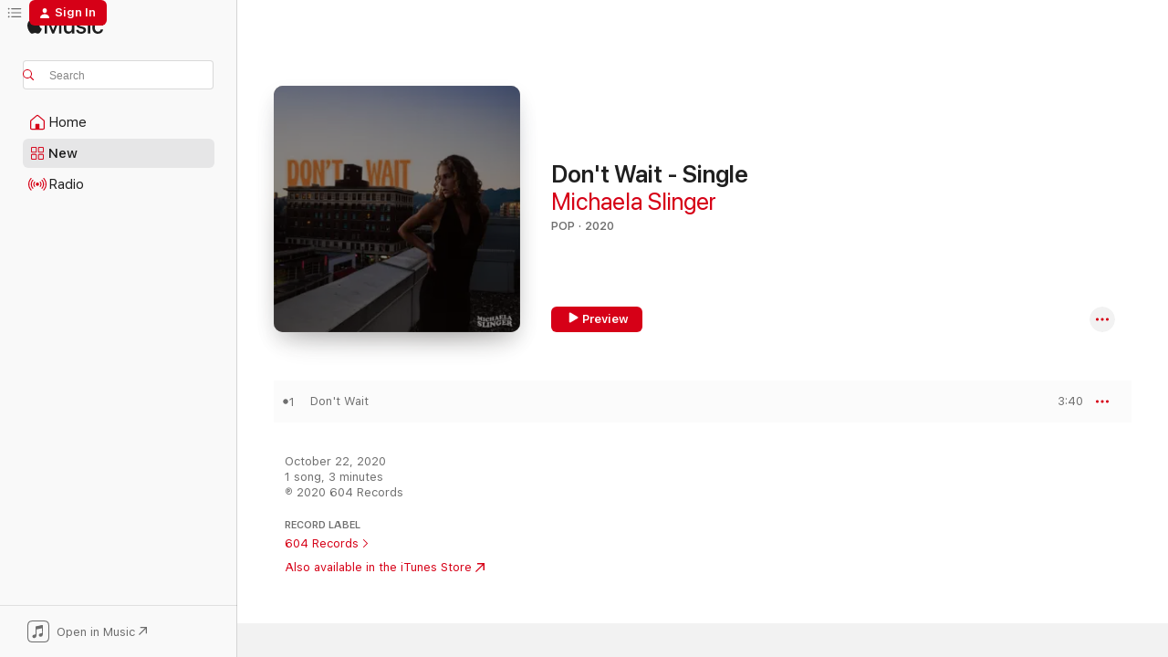

--- FILE ---
content_type: text/html
request_url: https://music.apple.com/us/album/dont-wait-single/1532242351?at=1l3vpUI&ct=LFV_486a435ceb60ca9806bfe01496af3785&itsct=catchall_p1&itscg=30440&ls=1&uo=5
body_size: 21550
content:
<!DOCTYPE html>
<html dir="ltr" lang="en-US">
    <head>
        <!-- prettier-ignore -->
        <meta charset="utf-8">
        <!-- prettier-ignore -->
        <meta http-equiv="X-UA-Compatible" content="IE=edge">
        <!-- prettier-ignore -->
        <meta
            name="viewport"
            content="width=device-width,initial-scale=1,interactive-widget=resizes-content"
        >
        <!-- prettier-ignore -->
        <meta name="applicable-device" content="pc,mobile">
        <!-- prettier-ignore -->
        <meta name="referrer" content="strict-origin">
        <!-- prettier-ignore -->
        <link
            rel="apple-touch-icon"
            sizes="180x180"
            href="/assets/favicon/favicon-180.png"
        >
        <!-- prettier-ignore -->
        <link
            rel="icon"
            type="image/png"
            sizes="32x32"
            href="/assets/favicon/favicon-32.png"
        >
        <!-- prettier-ignore -->
        <link
            rel="icon"
            type="image/png"
            sizes="16x16"
            href="/assets/favicon/favicon-16.png"
        >
        <!-- prettier-ignore -->
        <link
            rel="mask-icon"
            href="/assets/favicon/favicon.svg"
            color="#fa233b"
        >
        <!-- prettier-ignore -->
        <link rel="manifest" href="/manifest.json">

        <title>‎Don't Wait - Single - Album by Michaela Slinger - Apple Music</title><!-- HEAD_svelte-1cypuwr_START --><link rel="preconnect" href="//www.apple.com/wss/fonts" crossorigin="anonymous"><link rel="stylesheet" href="//www.apple.com/wss/fonts?families=SF+Pro,v4%7CSF+Pro+Icons,v1&amp;display=swap" type="text/css" referrerpolicy="strict-origin-when-cross-origin"><!-- HEAD_svelte-1cypuwr_END --><!-- HEAD_svelte-eg3hvx_START -->    <meta name="description" content="Listen to Don't Wait - Single by Michaela Slinger on Apple Music. 2020. 1 Song. Duration: 3 minutes."> <meta name="keywords" content="listen, Don't Wait - Single, Michaela Slinger, music, singles, songs, Pop, streaming music, apple music"> <link rel="canonical" href="https://music.apple.com/us/album/dont-wait-single/1532242351">   <link rel="alternate" type="application/json+oembed" href="https://music.apple.com/api/oembed?url=https%3A%2F%2Fmusic.apple.com%2Fus%2Falbum%2Fdont-wait-single%2F1532242351" title="Don't Wait - Single by Michaela Slinger on Apple Music">  <meta name="al:ios:app_store_id" content="1108187390"> <meta name="al:ios:app_name" content="Apple Music"> <meta name="apple:content_id" content="1532242351"> <meta name="apple:title" content="Don't Wait - Single"> <meta name="apple:description" content="Listen to Don't Wait - Single by Michaela Slinger on Apple Music. 2020. 1 Song. Duration: 3 minutes.">   <meta property="og:title" content="Don't Wait - Single by Michaela Slinger on Apple Music"> <meta property="og:description" content="Album · 2020 · 1 Song"> <meta property="og:site_name" content="Apple Music - Web Player"> <meta property="og:url" content="https://music.apple.com/us/album/dont-wait-single/1532242351"> <meta property="og:image" content="https://is1-ssl.mzstatic.com/image/thumb/Music124/v4/9b/99/20/9b992085-c7ab-7e91-e0fd-1e056b68806d/825396124860.jpg/1200x630bf-60.jpg"> <meta property="og:image:secure_url" content="https://is1-ssl.mzstatic.com/image/thumb/Music124/v4/9b/99/20/9b992085-c7ab-7e91-e0fd-1e056b68806d/825396124860.jpg/1200x630bf-60.jpg"> <meta property="og:image:alt" content="Don't Wait - Single by Michaela Slinger on Apple Music"> <meta property="og:image:width" content="1200"> <meta property="og:image:height" content="630"> <meta property="og:image:type" content="image/jpg"> <meta property="og:type" content="music.album"> <meta property="og:locale" content="en_US">  <meta property="music:song_count" content="1"> <meta property="music:song" content="https://music.apple.com/us/song/dont-wait/1532242352"> <meta property="music:song:preview_url:secure_url" content="https://music.apple.com/us/song/dont-wait/1532242352"> <meta property="music:song:disc" content="1"> <meta property="music:song:duration" content="PT3M40S"> <meta property="music:song:track" content="1">   <meta property="music:musician" content="https://music.apple.com/us/artist/michaela-slinger/1469616400"> <meta property="music:release_date" content="2020-10-22T00:00:00.000Z">   <meta name="twitter:title" content="Don't Wait - Single by Michaela Slinger on Apple Music"> <meta name="twitter:description" content="Album · 2020 · 1 Song"> <meta name="twitter:site" content="@AppleMusic"> <meta name="twitter:image" content="https://is1-ssl.mzstatic.com/image/thumb/Music124/v4/9b/99/20/9b992085-c7ab-7e91-e0fd-1e056b68806d/825396124860.jpg/600x600bf-60.jpg"> <meta name="twitter:image:alt" content="Don't Wait - Single by Michaela Slinger on Apple Music"> <meta name="twitter:card" content="summary">       <!-- HTML_TAG_START -->
                <script id=schema:music-album type="application/ld+json">
                    {"@context":"http://schema.org","@type":"MusicAlbum","name":"Don't Wait - Single","description":"Listen to Don't Wait - Single by Michaela Slinger on Apple Music. 2020. 1 Song. Duration: 3 minutes.","citation":[{"@type":"MusicAlbum","image":"https://is1-ssl.mzstatic.com/image/thumb/Music123/v4/e6/f4/df/e6f4dfec-91fd-c617-f2e3-e058892f97fd/825396122262.jpg/1200x630bb.jpg","url":"https://music.apple.com/us/album/modern-medication-single/1512498369","name":"Modern Medication - Single"},{"@type":"MusicAlbum","image":"https://is1-ssl.mzstatic.com/image/thumb/Music113/v4/44/d5/32/44d53240-a166-bf8a-bcea-ff00e215fb68/859738851855_cover.jpg/1200x630bb.jpg","url":"https://music.apple.com/us/album/happy-now-honeydew-single/1511939630","name":"Happy Now / Honeydew - Single"},{"@type":"MusicAlbum","image":"https://is1-ssl.mzstatic.com/image/thumb/Music114/v4/a3/a5/a2/a3a5a2de-4c72-ae99-b330-fb97f31be593/artwork.jpg/1200x630bb.jpg","url":"https://music.apple.com/us/album/what-are-we-all-searching-for-single/1500984888","name":"What Are We All Searching For - Single"},{"@type":"MusicAlbum","image":"https://is1-ssl.mzstatic.com/image/thumb/Music211/v4/74/04/48/74044809-4e69-53b2-3f57-c0b05fc79278/53566.jpg/1200x630bb.jpg","url":"https://music.apple.com/us/album/a-memory-single/1811841326","name":"A Memory - Single"},{"@type":"MusicAlbum","image":"https://is1-ssl.mzstatic.com/image/thumb/Music114/v4/dd/66/08/dd66089a-eb9a-173b-4a4e-5c88986192cf/625612843823.png/1200x630bb.jpg","url":"https://music.apple.com/us/album/enemy-single/1541341110","name":"Enemy - Single"},{"@type":"MusicAlbum","image":"https://is1-ssl.mzstatic.com/image/thumb/Music211/v4/e8/57/6b/e8576b44-6c89-57a7-c845-c8c85bf2d0d3/195543902826_cover.jpg/1200x630bb.jpg","url":"https://music.apple.com/us/album/ice-cream-feat-fretland-single/1813386144","name":"Ice Cream (feat. Fretland) - Single"},{"@type":"MusicAlbum","image":"https://is1-ssl.mzstatic.com/image/thumb/Music124/v4/87/ac/9b/87ac9bce-f356-d2d8-a518-6ce1d8e905bd/0045778782826.png/1200x630bb.jpg","url":"https://music.apple.com/us/album/sorry/1548912560","name":"Sorry"},{"@type":"MusicAlbum","image":"https://is1-ssl.mzstatic.com/image/thumb/Music124/v4/67/14/70/671470e5-0cfe-c617-a773-36d0c80f63d9/859741023300_cover.jpg/1200x630bb.jpg","url":"https://music.apple.com/us/album/kings-and-queens-single/1525678042","name":"Kings and Queens - Single"},{"@type":"MusicAlbum","image":"https://is1-ssl.mzstatic.com/image/thumb/Music114/v4/99/90/a9/9990a964-7116-346a-0c97-31e011efd3ef/5056032337039.png/1200x630bb.jpg","url":"https://music.apple.com/us/album/hannah-single/1532718075","name":"Hannah - Single"},{"@type":"MusicAlbum","image":"https://is1-ssl.mzstatic.com/image/thumb/Music124/v4/f4/ae/7b/f4ae7b5c-30f4-4677-2e68-4214597e48f5/artwork.jpg/1200x630bb.jpg","url":"https://music.apple.com/us/album/all-we-do-single/1521955812","name":"All We Do - Single"}],"tracks":[{"@type":"MusicRecording","name":"Don't Wait","duration":"PT3M40S","url":"https://music.apple.com/us/song/dont-wait/1532242352","offers":{"@type":"Offer","category":"free","price":0},"audio":{"@type":"AudioObject","potentialAction":{"@type":"ListenAction","expectsAcceptanceOf":{"@type":"Offer","category":"free"},"target":{"@type":"EntryPoint","actionPlatform":"https://music.apple.com/us/song/dont-wait/1532242352"}},"name":"Don't Wait","contentUrl":"https://audio-ssl.itunes.apple.com/itunes-assets/AudioPreview125/v4/24/de/e3/24dee33b-39be-d30a-99f4-521f33da2915/mzaf_468173934547000157.plus.aac.ep.m4a","duration":"PT3M40S","uploadDate":"2021-03-05","thumbnailUrl":"https://is1-ssl.mzstatic.com/image/thumb/Music124/v4/9b/99/20/9b992085-c7ab-7e91-e0fd-1e056b68806d/825396124860.jpg/1200x630bb.jpg"}}],"workExample":[{"@type":"MusicAlbum","image":"https://is1-ssl.mzstatic.com/image/thumb/Music123/v4/72/4e/f2/724ef222-4f3f-a9d9-a97f-8b2004db007b/artwork.jpg/1200x630bb.jpg","url":"https://music.apple.com/us/album/flux-single/1469627069","name":"Flux - Single"},{"@type":"MusicAlbum","image":"https://is1-ssl.mzstatic.com/image/thumb/Music126/v4/d1/80/41/d18041a3-23da-e75e-6af3-aebed32d6797/825396134883.jpg/1200x630bb.jpg","url":"https://music.apple.com/us/album/everything-i-wasnt-looking-for-single/1683582074","name":"Everything I Wasn't Looking For - Single"},{"@type":"MusicAlbum","image":"https://is1-ssl.mzstatic.com/image/thumb/Music116/v4/72/f3/58/72f3584b-0fd8-fb04-8ffc-4610ccb1dddf/825396134869.jpg/1200x630bb.jpg","url":"https://music.apple.com/us/album/this-cant-last-forever/1685082309","name":"This Can’t Last Forever"},{"@type":"MusicAlbum","image":"https://is1-ssl.mzstatic.com/image/thumb/Music122/v4/0d/04/81/0d048178-436a-6c9e-f7c0-7998079ff5de/825396134890.jpg/1200x630bb.jpg","url":"https://music.apple.com/us/album/little-pieces-single/1658878380","name":"Little Pieces - Single"},{"@type":"MusicAlbum","image":"https://is1-ssl.mzstatic.com/image/thumb/Music123/v4/b4/50/d7/b450d733-ead4-ee41-d9cb-4156d6d19490/825396123412.jpg/1200x630bb.jpg","url":"https://music.apple.com/us/album/tarot-single/1516687091","name":"Tarot - Single"},{"@type":"MusicAlbum","image":"https://is1-ssl.mzstatic.com/image/thumb/Music221/v4/f2/05/e9/f205e9cf-1571-ccfa-af18-beccfb0b9a77/198937208337_cover.jpg/1200x630bb.jpg","url":"https://music.apple.com/us/album/wide-open-feat-michaela-slinger-single/1783875318","name":"Wide Open (feat. Michaela Slinger) - Single"},{"@type":"MusicAlbum","image":"https://is1-ssl.mzstatic.com/image/thumb/Music114/v4/93/87/8f/93878f2b-f067-6266-0bcf-017d1af78946/Panorama_4096x4096.jpg/1200x630bb.jpg","url":"https://music.apple.com/us/album/panorama/1553339912","name":"Panorama"},{"@type":"MusicAlbum","image":"https://is1-ssl.mzstatic.com/image/thumb/Music122/v4/9c/4f/93/9c4f9338-0802-04d8-afd4-9cf89599cf61/CWTTNO_Artwork.jpg/1200x630bb.jpg","url":"https://music.apple.com/us/album/can-we-take-the-night-off-single/1643224691","name":"Can We Take the Night Off? - Single"},{"@type":"MusicAlbum","image":"https://is1-ssl.mzstatic.com/image/thumb/Music112/v4/a6/bc/a1/a6bca1fe-8b21-39e8-4796-157cfda7de6f/825396132933.jpg/1200x630bb.jpg","url":"https://music.apple.com/us/album/just-this-once-single/1626920467","name":"Just This Once - Single"},{"@type":"MusicAlbum","image":"https://is1-ssl.mzstatic.com/image/thumb/Music124/v4/d0/6f/4b/d06f4b37-e484-9ea9-040a-c2e196d7a583/825396125669.jpg/1200x630bb.jpg","url":"https://music.apple.com/us/album/make-you-sad-single/1544359223","name":"Make You Sad - Single"},{"@type":"MusicAlbum","image":"https://is1-ssl.mzstatic.com/image/thumb/Music116/v4/ed/43/de/ed43defc-e7d1-cd40-55f1-f885f0ebba08/825396135354.jpg/1200x630bb.jpg","url":"https://music.apple.com/us/album/petty-things-single/1672672640","name":"Petty Things - Single"},{"@type":"MusicAlbum","image":"https://is1-ssl.mzstatic.com/image/thumb/Music221/v4/6b/fe/d3/6bfed396-e058-25e2-4410-1d7d13fb3973/193436402118_THEWAYITHURTFinalCover.jpg/1200x630bb.jpg","url":"https://music.apple.com/us/album/the-way-it-hurt-single/1772091820","name":"The Way It Hurt - Single"},{"@type":"MusicAlbum","image":"https://is1-ssl.mzstatic.com/image/thumb/Music124/v4/f3/59/8b/f3598b68-aade-6517-9fb1-bfb42a224df0/825396126178.jpg/1200x630bb.jpg","url":"https://music.apple.com/us/album/wicked-game-acoustic-single/1544869505","name":"Wicked Game (Acoustic) - Single"},{"@type":"MusicAlbum","image":"https://is1-ssl.mzstatic.com/image/thumb/Music124/v4/90/d1/16/90d116bc-3438-d7f9-7823-071ea0a9c0e9/825396128486.jpg/1200x630bb.jpg","url":"https://music.apple.com/us/album/a-case-of-you-acoustic-single/1558908068","name":"A Case of You (Acoustic) - Single"},{"@type":"MusicAlbum","image":"https://is1-ssl.mzstatic.com/image/thumb/Music221/v4/cf/b7/93/cfb79397-a78d-b6f0-59e5-2bb4f89aa38d/193436413626_OddShapesSingleArt.jpg/1200x630bb.jpg","url":"https://music.apple.com/us/album/odd-shapes-single/1791185703","name":"Odd Shapes - Single"},{"@type":"MusicRecording","name":"Don't Wait","duration":"PT3M40S","url":"https://music.apple.com/us/song/dont-wait/1532242352","offers":{"@type":"Offer","category":"free","price":0},"audio":{"@type":"AudioObject","potentialAction":{"@type":"ListenAction","expectsAcceptanceOf":{"@type":"Offer","category":"free"},"target":{"@type":"EntryPoint","actionPlatform":"https://music.apple.com/us/song/dont-wait/1532242352"}},"name":"Don't Wait","contentUrl":"https://audio-ssl.itunes.apple.com/itunes-assets/AudioPreview125/v4/24/de/e3/24dee33b-39be-d30a-99f4-521f33da2915/mzaf_468173934547000157.plus.aac.ep.m4a","duration":"PT3M40S","uploadDate":"2021-03-05","thumbnailUrl":"https://is1-ssl.mzstatic.com/image/thumb/Music124/v4/9b/99/20/9b992085-c7ab-7e91-e0fd-1e056b68806d/825396124860.jpg/1200x630bb.jpg"}}],"url":"https://music.apple.com/us/album/dont-wait-single/1532242351","image":"https://is1-ssl.mzstatic.com/image/thumb/Music124/v4/9b/99/20/9b992085-c7ab-7e91-e0fd-1e056b68806d/825396124860.jpg/1200x630bb.jpg","potentialAction":{"@type":"ListenAction","expectsAcceptanceOf":{"@type":"Offer","category":"free"},"target":{"@type":"EntryPoint","actionPlatform":"https://music.apple.com/us/album/dont-wait-single/1532242351"}},"genre":["Pop","Music","Alternative"],"datePublished":"2020-10-22","byArtist":[{"@type":"MusicGroup","url":"https://music.apple.com/us/artist/michaela-slinger/1469616400","name":"Michaela Slinger"}]}
                </script>
                <!-- HTML_TAG_END -->    <!-- HEAD_svelte-eg3hvx_END -->
      <script type="module" crossorigin src="/assets/index~8a6f659a1b.js"></script>
      <link rel="stylesheet" href="/assets/index~99bed3cf08.css">
      <script type="module">import.meta.url;import("_").catch(()=>1);async function* g(){};window.__vite_is_modern_browser=true;</script>
      <script type="module">!function(){if(window.__vite_is_modern_browser)return;console.warn("vite: loading legacy chunks, syntax error above and the same error below should be ignored");var e=document.getElementById("vite-legacy-polyfill"),n=document.createElement("script");n.src=e.src,n.onload=function(){System.import(document.getElementById('vite-legacy-entry').getAttribute('data-src'))},document.body.appendChild(n)}();</script>
    </head>
    <body>
        <script src="/assets/focus-visible/focus-visible.min.js"></script>
        
        <script
            async
            src="/includes/js-cdn/musickit/v3/amp/musickit.js"
        ></script>
        <script
            type="module"
            async
            src="/includes/js-cdn/musickit/v3/components/musickit-components/musickit-components.esm.js"
        ></script>
        <script
            nomodule
            async
            src="/includes/js-cdn/musickit/v3/components/musickit-components/musickit-components.js"
        ></script>
        <svg style="display: none" xmlns="http://www.w3.org/2000/svg">
            <symbol id="play-circle-fill" viewBox="0 0 60 60">
                <path
                    class="icon-circle-fill__circle"
                    fill="var(--iconCircleFillBG, transparent)"
                    d="M30 60c16.411 0 30-13.617 30-30C60 13.588 46.382 0 29.971 0 13.588 0 .001 13.588.001 30c0 16.383 13.617 30 30 30Z"
                />
                <path
                    fill="var(--iconFillArrow, var(--keyColor, black))"
                    d="M24.411 41.853c-1.41.853-3.028.177-3.028-1.294V19.47c0-1.44 1.735-2.058 3.028-1.294l17.265 10.235a1.89 1.89 0 0 1 0 3.265L24.411 41.853Z"
                />
            </symbol>
        </svg>
        <div class="body-container">
              <div class="app-container svelte-t3vj1e" data-testid="app-container">   <div class="header svelte-rjjbqs" data-testid="header"><nav data-testid="navigation" class="navigation svelte-13li0vp"><div class="navigation__header svelte-13li0vp"><div data-testid="logo" class="logo svelte-1o7dz8w"> <a aria-label="Apple Music" role="img" href="https://music.apple.com/us/home" class="svelte-1o7dz8w"><svg height="20" viewBox="0 0 83 20" width="83" xmlns="http://www.w3.org/2000/svg" class="logo" aria-hidden="true"><path d="M34.752 19.746V6.243h-.088l-5.433 13.503h-2.074L21.711 6.243h-.087v13.503h-2.548V1.399h3.235l5.833 14.621h.1l5.82-14.62h3.248v18.347h-2.56zm16.649 0h-2.586v-2.263h-.062c-.725 1.602-2.061 2.504-4.072 2.504-2.86 0-4.61-1.894-4.61-4.958V6.37h2.698v8.125c0 2.034.95 3.127 2.81 3.127 1.95 0 3.124-1.373 3.124-3.458V6.37H51.4v13.376zm7.394-13.618c3.06 0 5.046 1.73 5.134 4.196h-2.536c-.15-1.296-1.087-2.11-2.598-2.11-1.462 0-2.436.724-2.436 1.793 0 .839.6 1.41 2.023 1.741l2.136.496c2.686.636 3.71 1.704 3.71 3.636 0 2.442-2.236 4.12-5.333 4.12-3.285 0-5.26-1.64-5.509-4.183h2.673c.25 1.398 1.187 2.085 2.836 2.085 1.623 0 2.623-.687 2.623-1.78 0-.865-.487-1.373-1.924-1.704l-2.136-.508c-2.498-.585-3.735-1.806-3.735-3.75 0-2.391 2.049-4.032 5.072-4.032zM66.1 2.836c0-.878.7-1.577 1.561-1.577.862 0 1.55.7 1.55 1.577 0 .864-.688 1.576-1.55 1.576a1.573 1.573 0 0 1-1.56-1.576zm.212 3.534h2.698v13.376h-2.698zm14.089 4.603c-.275-1.424-1.324-2.556-3.085-2.556-2.086 0-3.46 1.767-3.46 4.64 0 2.938 1.386 4.642 3.485 4.642 1.66 0 2.748-.928 3.06-2.48H83C82.713 18.067 80.477 20 77.317 20c-3.76 0-6.208-2.62-6.208-6.942 0-4.247 2.448-6.93 6.183-6.93 3.385 0 5.446 2.213 5.683 4.845h-2.573zM10.824 3.189c-.698.834-1.805 1.496-2.913 1.398-.145-1.128.41-2.33 1.036-3.065C9.644.662 10.848.05 11.835 0c.121 1.178-.336 2.33-1.01 3.19zm.999 1.619c.624.049 2.425.244 3.578 1.98-.096.074-2.137 1.272-2.113 3.79.024 3.01 2.593 4.012 2.617 4.037-.024.074-.407 1.419-1.344 2.812-.817 1.224-1.657 2.422-3.002 2.447-1.297.024-1.73-.783-3.218-.783-1.489 0-1.97.758-3.194.807-1.297.048-2.28-1.297-3.097-2.52C.368 14.908-.904 10.408.825 7.375c.84-1.516 2.377-2.47 4.034-2.495 1.273-.023 2.45.857 3.218.857.769 0 2.137-1.027 3.746-.93z"></path></svg></a>   </div> <div class="search-input-wrapper svelte-nrtdem" data-testid="search-input"><div data-testid="amp-search-input" aria-controls="search-suggestions" aria-expanded="false" aria-haspopup="listbox" aria-owns="search-suggestions" class="search-input-container svelte-rg26q6" tabindex="-1" role=""><div class="flex-container svelte-rg26q6"><form id="search-input-form" class="svelte-rg26q6"><svg height="16" width="16" viewBox="0 0 16 16" class="search-svg" aria-hidden="true"><path d="M11.87 10.835c.018.015.035.03.051.047l3.864 3.863a.735.735 0 1 1-1.04 1.04l-3.863-3.864a.744.744 0 0 1-.047-.051 6.667 6.667 0 1 1 1.035-1.035zM6.667 12a5.333 5.333 0 1 0 0-10.667 5.333 5.333 0 0 0 0 10.667z"></path></svg> <input aria-autocomplete="list" aria-multiline="false" aria-controls="search-suggestions" aria-label="Search" placeholder="Search" spellcheck="false" autocomplete="off" autocorrect="off" autocapitalize="off" type="text" inputmode="search" class="search-input__text-field svelte-rg26q6" data-testid="search-input__text-field"></form> </div> <div data-testid="search-scope-bar"></div>   </div> </div></div> <div data-testid="navigation-content" class="navigation__content svelte-13li0vp" id="navigation" aria-hidden="false"><div class="navigation__scrollable-container svelte-13li0vp"><div data-testid="navigation-items-primary" class="navigation-items navigation-items--primary svelte-ng61m8"> <ul class="navigation-items__list svelte-ng61m8">  <li class="navigation-item navigation-item__home svelte-1a5yt87" aria-selected="false" data-testid="navigation-item"> <a href="https://music.apple.com/us/home" class="navigation-item__link svelte-1a5yt87" role="button" data-testid="home" aria-pressed="false"><div class="navigation-item__content svelte-zhx7t9"> <span class="navigation-item__icon svelte-zhx7t9"> <svg width="24" height="24" viewBox="0 0 24 24" xmlns="http://www.w3.org/2000/svg" aria-hidden="true"><path d="M5.93 20.16a1.94 1.94 0 0 1-1.43-.502c-.334-.335-.502-.794-.502-1.393v-7.142c0-.362.062-.688.177-.953.123-.264.326-.529.6-.75l6.145-5.157c.176-.141.344-.247.52-.318.176-.07.362-.105.564-.105.194 0 .388.035.565.105.176.07.352.177.52.318l6.146 5.158c.273.23.467.476.59.75.124.264.177.59.177.96v7.134c0 .59-.159 1.058-.503 1.393-.335.335-.811.503-1.428.503H5.929Zm12.14-1.172c.221 0 .406-.07.547-.212a.688.688 0 0 0 .22-.511v-7.142c0-.177-.026-.344-.087-.459a.97.97 0 0 0-.265-.353l-6.154-5.149a.756.756 0 0 0-.177-.115.37.37 0 0 0-.15-.035.37.37 0 0 0-.158.035l-.177.115-6.145 5.15a.982.982 0 0 0-.274.352 1.13 1.13 0 0 0-.088.468v7.133c0 .203.08.379.23.511a.744.744 0 0 0 .546.212h12.133Zm-8.323-4.7c0-.176.062-.326.177-.432a.6.6 0 0 1 .423-.159h3.315c.176 0 .326.053.432.16s.159.255.159.431v4.973H9.756v-4.973Z"></path></svg> </span> <span class="navigation-item__label svelte-zhx7t9"> Home </span> </div></a>  </li>  <li class="navigation-item navigation-item__new svelte-1a5yt87" aria-selected="false" data-testid="navigation-item"> <a href="https://music.apple.com/us/new" class="navigation-item__link svelte-1a5yt87" role="button" data-testid="new" aria-pressed="false"><div class="navigation-item__content svelte-zhx7t9"> <span class="navigation-item__icon svelte-zhx7t9"> <svg height="24" viewBox="0 0 24 24" width="24" aria-hidden="true"><path d="M9.92 11.354c.966 0 1.453-.487 1.453-1.49v-3.4c0-1.004-.487-1.483-1.453-1.483H6.452C5.487 4.981 5 5.46 5 6.464v3.4c0 1.003.487 1.49 1.452 1.49zm7.628 0c.965 0 1.452-.487 1.452-1.49v-3.4c0-1.004-.487-1.483-1.452-1.483h-3.46c-.974 0-1.46.479-1.46 1.483v3.4c0 1.003.486 1.49 1.46 1.49zm-7.65-1.073h-3.43c-.266 0-.396-.137-.396-.418v-3.4c0-.273.13-.41.396-.41h3.43c.265 0 .402.137.402.41v3.4c0 .281-.137.418-.403.418zm7.634 0h-3.43c-.273 0-.402-.137-.402-.418v-3.4c0-.273.129-.41.403-.41h3.43c.265 0 .395.137.395.41v3.4c0 .281-.13.418-.396.418zm-7.612 8.7c.966 0 1.453-.48 1.453-1.483v-3.407c0-.996-.487-1.483-1.453-1.483H6.452c-.965 0-1.452.487-1.452 1.483v3.407c0 1.004.487 1.483 1.452 1.483zm7.628 0c.965 0 1.452-.48 1.452-1.483v-3.407c0-.996-.487-1.483-1.452-1.483h-3.46c-.974 0-1.46.487-1.46 1.483v3.407c0 1.004.486 1.483 1.46 1.483zm-7.65-1.072h-3.43c-.266 0-.396-.137-.396-.41v-3.4c0-.282.13-.418.396-.418h3.43c.265 0 .402.136.402.418v3.4c0 .273-.137.41-.403.41zm7.634 0h-3.43c-.273 0-.402-.137-.402-.41v-3.4c0-.282.129-.418.403-.418h3.43c.265 0 .395.136.395.418v3.4c0 .273-.13.41-.396.41z" fill-opacity=".95"></path></svg> </span> <span class="navigation-item__label svelte-zhx7t9"> New </span> </div></a>  </li>  <li class="navigation-item navigation-item__radio svelte-1a5yt87" aria-selected="false" data-testid="navigation-item"> <a href="https://music.apple.com/us/radio" class="navigation-item__link svelte-1a5yt87" role="button" data-testid="radio" aria-pressed="false"><div class="navigation-item__content svelte-zhx7t9"> <span class="navigation-item__icon svelte-zhx7t9"> <svg width="24" height="24" viewBox="0 0 24 24" xmlns="http://www.w3.org/2000/svg" aria-hidden="true"><path d="M19.359 18.57C21.033 16.818 22 14.461 22 11.89s-.967-4.93-2.641-6.68c-.276-.292-.653-.26-.868-.023-.222.246-.176.591.085.868 1.466 1.535 2.272 3.593 2.272 5.835 0 2.241-.806 4.3-2.272 5.835-.261.268-.307.621-.085.86.215.245.592.276.868-.016zm-13.85.014c.222-.238.176-.59-.085-.86-1.474-1.535-2.272-3.593-2.272-5.834 0-2.242.798-4.3 2.272-5.835.261-.277.307-.622.085-.868-.215-.238-.592-.269-.868.023C2.967 6.96 2 9.318 2 11.89s.967 4.929 2.641 6.68c.276.29.653.26.868.014zm1.957-1.873c.223-.253.162-.583-.1-.867-.951-1.068-1.473-2.45-1.473-3.954 0-1.505.522-2.887 1.474-3.954.26-.284.322-.614.1-.876-.23-.26-.622-.26-.891.039-1.175 1.274-1.827 2.963-1.827 4.79 0 1.82.652 3.517 1.827 4.784.269.3.66.307.89.038zm9.958-.038c1.175-1.267 1.827-2.964 1.827-4.783 0-1.828-.652-3.517-1.827-4.791-.269-.3-.66-.3-.89-.039-.23.262-.162.592.092.876.96 1.067 1.481 2.449 1.481 3.954 0 1.504-.522 2.886-1.481 3.954-.254.284-.323.614-.092.867.23.269.621.261.89-.038zm-8.061-1.966c.23-.26.13-.568-.092-.883-.415-.522-.63-1.197-.63-1.934 0-.737.215-1.413.63-1.943.222-.307.322-.614.092-.875s-.653-.261-.906.054a4.385 4.385 0 0 0-.968 2.764 4.38 4.38 0 0 0 .968 2.756c.253.322.675.322.906.061zm6.18-.061a4.38 4.38 0 0 0 .968-2.756 4.385 4.385 0 0 0-.968-2.764c-.253-.315-.675-.315-.906-.054-.23.261-.138.568.092.875.415.53.63 1.206.63 1.943 0 .737-.215 1.412-.63 1.934-.23.315-.322.622-.092.883s.653.261.906-.061zm-3.547-.967c.96 0 1.789-.814 1.789-1.797s-.83-1.789-1.789-1.789c-.96 0-1.781.806-1.781 1.789 0 .983.821 1.797 1.781 1.797z"></path></svg> </span> <span class="navigation-item__label svelte-zhx7t9"> Radio </span> </div></a>  </li>  <li class="navigation-item navigation-item__search svelte-1a5yt87" aria-selected="false" data-testid="navigation-item"> <a href="https://music.apple.com/us/search" class="navigation-item__link svelte-1a5yt87" role="button" data-testid="search" aria-pressed="false"><div class="navigation-item__content svelte-zhx7t9"> <span class="navigation-item__icon svelte-zhx7t9"> <svg height="24" viewBox="0 0 24 24" width="24" aria-hidden="true"><path d="M17.979 18.553c.476 0 .813-.366.813-.835a.807.807 0 0 0-.235-.586l-3.45-3.457a5.61 5.61 0 0 0 1.158-3.413c0-3.098-2.535-5.633-5.633-5.633C7.542 4.63 5 7.156 5 10.262c0 3.098 2.534 5.632 5.632 5.632a5.614 5.614 0 0 0 3.274-1.055l3.472 3.472a.835.835 0 0 0 .6.242zm-7.347-3.875c-2.417 0-4.416-2-4.416-4.416 0-2.417 2-4.417 4.416-4.417 2.417 0 4.417 2 4.417 4.417s-2 4.416-4.417 4.416z" fill-opacity=".95"></path></svg> </span> <span class="navigation-item__label svelte-zhx7t9"> Search </span> </div></a>  </li></ul> </div>   </div> <div class="navigation__native-cta"><div slot="native-cta"><div data-testid="native-cta" class="native-cta svelte-6xh86f  native-cta--authenticated"><button class="native-cta__button svelte-6xh86f" data-testid="native-cta-button"><span class="native-cta__app-icon svelte-6xh86f"><svg width="24" height="24" xmlns="http://www.w3.org/2000/svg" xml:space="preserve" style="fill-rule:evenodd;clip-rule:evenodd;stroke-linejoin:round;stroke-miterlimit:2" viewBox="0 0 24 24" slot="app-icon" aria-hidden="true"><path d="M22.567 1.496C21.448.393 19.956.045 17.293.045H6.566c-2.508 0-4.028.376-5.12 1.465C.344 2.601 0 4.09 0 6.611v10.727c0 2.695.33 4.18 1.432 5.257 1.106 1.103 2.595 1.45 5.275 1.45h10.586c2.663 0 4.169-.347 5.274-1.45C23.656 21.504 24 20.033 24 17.338V6.752c0-2.694-.344-4.179-1.433-5.256Zm.411 4.9v11.299c0 1.898-.338 3.286-1.188 4.137-.851.864-2.256 1.191-4.141 1.191H6.35c-1.884 0-3.303-.341-4.154-1.191-.85-.851-1.174-2.239-1.174-4.137V6.54c0-2.014.324-3.445 1.16-4.295.851-.864 2.312-1.177 4.313-1.177h11.154c1.885 0 3.29.341 4.141 1.191.864.85 1.188 2.239 1.188 4.137Z" style="fill-rule:nonzero"></path><path d="M7.413 19.255c.987 0 2.48-.728 2.48-2.672v-6.385c0-.35.063-.428.378-.494l5.298-1.095c.351-.067.534.025.534.333l.035 4.286c0 .337-.182.586-.53.652l-1.014.228c-1.361.3-2.007.923-2.007 1.937 0 1.017.79 1.748 1.926 1.748.986 0 2.444-.679 2.444-2.64V5.654c0-.636-.279-.821-1.016-.66L9.646 6.298c-.448.091-.674.329-.674.699l.035 7.697c0 .336-.148.546-.446.613l-1.067.21c-1.329.266-1.986.93-1.986 1.993 0 1.017.786 1.745 1.905 1.745Z" style="fill-rule:nonzero"></path></svg></span> <span class="native-cta__label svelte-6xh86f">Open in Music</span> <span class="native-cta__arrow svelte-6xh86f"><svg height="16" width="16" viewBox="0 0 16 16" class="native-cta-action" aria-hidden="true"><path d="M1.559 16 13.795 3.764v8.962H16V0H3.274v2.205h8.962L0 14.441 1.559 16z"></path></svg></span></button> </div>  </div></div></div> </nav> </div>  <div class="player-bar player-bar__floating-player svelte-1rr9v04" data-testid="player-bar" aria-label="Music controls" aria-hidden="false">   </div>   <div id="scrollable-page" class="scrollable-page svelte-mt0bfj" data-main-content data-testid="main-section" aria-hidden="false"><main data-testid="main" class="svelte-bzjlhs"><div class="content-container svelte-bzjlhs" data-testid="content-container"><div class="search-input-wrapper svelte-nrtdem" data-testid="search-input"><div data-testid="amp-search-input" aria-controls="search-suggestions" aria-expanded="false" aria-haspopup="listbox" aria-owns="search-suggestions" class="search-input-container svelte-rg26q6" tabindex="-1" role=""><div class="flex-container svelte-rg26q6"><form id="search-input-form" class="svelte-rg26q6"><svg height="16" width="16" viewBox="0 0 16 16" class="search-svg" aria-hidden="true"><path d="M11.87 10.835c.018.015.035.03.051.047l3.864 3.863a.735.735 0 1 1-1.04 1.04l-3.863-3.864a.744.744 0 0 1-.047-.051 6.667 6.667 0 1 1 1.035-1.035zM6.667 12a5.333 5.333 0 1 0 0-10.667 5.333 5.333 0 0 0 0 10.667z"></path></svg> <input value="" aria-autocomplete="list" aria-multiline="false" aria-controls="search-suggestions" aria-label="Search" placeholder="Search" spellcheck="false" autocomplete="off" autocorrect="off" autocapitalize="off" type="text" inputmode="search" class="search-input__text-field svelte-rg26q6" data-testid="search-input__text-field"></form> </div> <div data-testid="search-scope-bar"> </div>   </div> </div>      <div class="section svelte-wa5vzl" data-testid="section-container" aria-label="Featured"> <div class="section-content svelte-wa5vzl" data-testid="section-content">  <div class="container-detail-header svelte-1uuona0 container-detail-header--no-description" data-testid="container-detail-header"><div slot="artwork"><div class="artwork__radiosity svelte-1agpw2h"> <div data-testid="artwork-component" class="artwork-component artwork-component--aspect-ratio artwork-component--orientation-square svelte-uduhys        artwork-component--has-borders" style="
            --artwork-bg-color: #0a0301;
            --aspect-ratio: 1;
            --placeholder-bg-color: #0a0301;
       ">   <picture class="svelte-uduhys"><source sizes=" (max-width:1319px) 296px,(min-width:1320px) and (max-width:1679px) 316px,316px" srcset="https://is1-ssl.mzstatic.com/image/thumb/Music124/v4/9b/99/20/9b992085-c7ab-7e91-e0fd-1e056b68806d/825396124860.jpg/296x296bb.webp 296w,https://is1-ssl.mzstatic.com/image/thumb/Music124/v4/9b/99/20/9b992085-c7ab-7e91-e0fd-1e056b68806d/825396124860.jpg/316x316bb.webp 316w,https://is1-ssl.mzstatic.com/image/thumb/Music124/v4/9b/99/20/9b992085-c7ab-7e91-e0fd-1e056b68806d/825396124860.jpg/592x592bb.webp 592w,https://is1-ssl.mzstatic.com/image/thumb/Music124/v4/9b/99/20/9b992085-c7ab-7e91-e0fd-1e056b68806d/825396124860.jpg/632x632bb.webp 632w" type="image/webp"> <source sizes=" (max-width:1319px) 296px,(min-width:1320px) and (max-width:1679px) 316px,316px" srcset="https://is1-ssl.mzstatic.com/image/thumb/Music124/v4/9b/99/20/9b992085-c7ab-7e91-e0fd-1e056b68806d/825396124860.jpg/296x296bb-60.jpg 296w,https://is1-ssl.mzstatic.com/image/thumb/Music124/v4/9b/99/20/9b992085-c7ab-7e91-e0fd-1e056b68806d/825396124860.jpg/316x316bb-60.jpg 316w,https://is1-ssl.mzstatic.com/image/thumb/Music124/v4/9b/99/20/9b992085-c7ab-7e91-e0fd-1e056b68806d/825396124860.jpg/592x592bb-60.jpg 592w,https://is1-ssl.mzstatic.com/image/thumb/Music124/v4/9b/99/20/9b992085-c7ab-7e91-e0fd-1e056b68806d/825396124860.jpg/632x632bb-60.jpg 632w" type="image/jpeg"> <img alt="" class="artwork-component__contents artwork-component__image svelte-uduhys" loading="lazy" src="/assets/artwork/1x1.gif" role="presentation" decoding="async" width="316" height="316" fetchpriority="auto" style="opacity: 1;"></picture> </div></div> <div data-testid="artwork-component" class="artwork-component artwork-component--aspect-ratio artwork-component--orientation-square svelte-uduhys        artwork-component--has-borders" style="
            --artwork-bg-color: #0a0301;
            --aspect-ratio: 1;
            --placeholder-bg-color: #0a0301;
       ">   <picture class="svelte-uduhys"><source sizes=" (max-width:1319px) 296px,(min-width:1320px) and (max-width:1679px) 316px,316px" srcset="https://is1-ssl.mzstatic.com/image/thumb/Music124/v4/9b/99/20/9b992085-c7ab-7e91-e0fd-1e056b68806d/825396124860.jpg/296x296bb.webp 296w,https://is1-ssl.mzstatic.com/image/thumb/Music124/v4/9b/99/20/9b992085-c7ab-7e91-e0fd-1e056b68806d/825396124860.jpg/316x316bb.webp 316w,https://is1-ssl.mzstatic.com/image/thumb/Music124/v4/9b/99/20/9b992085-c7ab-7e91-e0fd-1e056b68806d/825396124860.jpg/592x592bb.webp 592w,https://is1-ssl.mzstatic.com/image/thumb/Music124/v4/9b/99/20/9b992085-c7ab-7e91-e0fd-1e056b68806d/825396124860.jpg/632x632bb.webp 632w" type="image/webp"> <source sizes=" (max-width:1319px) 296px,(min-width:1320px) and (max-width:1679px) 316px,316px" srcset="https://is1-ssl.mzstatic.com/image/thumb/Music124/v4/9b/99/20/9b992085-c7ab-7e91-e0fd-1e056b68806d/825396124860.jpg/296x296bb-60.jpg 296w,https://is1-ssl.mzstatic.com/image/thumb/Music124/v4/9b/99/20/9b992085-c7ab-7e91-e0fd-1e056b68806d/825396124860.jpg/316x316bb-60.jpg 316w,https://is1-ssl.mzstatic.com/image/thumb/Music124/v4/9b/99/20/9b992085-c7ab-7e91-e0fd-1e056b68806d/825396124860.jpg/592x592bb-60.jpg 592w,https://is1-ssl.mzstatic.com/image/thumb/Music124/v4/9b/99/20/9b992085-c7ab-7e91-e0fd-1e056b68806d/825396124860.jpg/632x632bb-60.jpg 632w" type="image/jpeg"> <img alt="Don't Wait - Single" class="artwork-component__contents artwork-component__image svelte-uduhys" loading="lazy" src="/assets/artwork/1x1.gif" role="presentation" decoding="async" width="316" height="316" fetchpriority="auto" style="opacity: 1;"></picture> </div></div> <div class="headings svelte-1uuona0"> <h1 class="headings__title svelte-1uuona0" data-testid="non-editable-product-title"><span dir="auto">Don't Wait - Single</span> <span class="headings__badges svelte-1uuona0">   </span></h1> <div class="headings__subtitles svelte-1uuona0" data-testid="product-subtitles"> <a data-testid="click-action" class="click-action svelte-c0t0j2" href="https://music.apple.com/us/artist/michaela-slinger/1469616400">Michaela Slinger</a> </div> <div class="headings__tertiary-titles"> </div> <div class="headings__metadata-bottom svelte-1uuona0">POP · 2020 </div></div>  <div class="primary-actions svelte-1uuona0"><div class="primary-actions__button primary-actions__button--play svelte-1uuona0"><div data-testid="button-action" class="button svelte-rka6wn primary"><button data-testid="click-action" class="click-action svelte-c0t0j2" aria-label="" ><span class="icon svelte-rka6wn" data-testid="play-icon"><svg height="16" viewBox="0 0 16 16" width="16"><path d="m4.4 15.14 10.386-6.096c.842-.459.794-1.64 0-2.097L4.401.85c-.87-.53-2-.12-2 .82v12.625c0 .966 1.06 1.4 2 .844z"></path></svg></span>  Preview</button> </div> </div> <div class="primary-actions__button primary-actions__button--shuffle svelte-1uuona0"> </div></div> <div class="secondary-actions svelte-1uuona0"><div class="secondary-actions svelte-1agpw2h" slot="secondary-actions">  <div class="cloud-buttons svelte-u0auos" data-testid="cloud-buttons">  <amp-contextual-menu-button config="[object Object]" class="svelte-1sn4kz"> <span aria-label="MORE" class="more-button svelte-1sn4kz more-button--platter" data-testid="more-button" slot="trigger-content"><svg width="28" height="28" viewBox="0 0 28 28" class="glyph" xmlns="http://www.w3.org/2000/svg"><circle fill="var(--iconCircleFill, transparent)" cx="14" cy="14" r="14"></circle><path fill="var(--iconEllipsisFill, white)" d="M10.105 14c0-.87-.687-1.55-1.564-1.55-.862 0-1.557.695-1.557 1.55 0 .848.695 1.55 1.557 1.55.855 0 1.564-.702 1.564-1.55zm5.437 0c0-.87-.68-1.55-1.542-1.55A1.55 1.55 0 0012.45 14c0 .848.695 1.55 1.55 1.55.848 0 1.542-.702 1.542-1.55zm5.474 0c0-.87-.687-1.55-1.557-1.55-.87 0-1.564.695-1.564 1.55 0 .848.694 1.55 1.564 1.55.848 0 1.557-.702 1.557-1.55z"></path></svg></span> </amp-contextual-menu-button></div></div></div></div> </div>   </div><div class="section svelte-wa5vzl" data-testid="section-container"> <div class="section-content svelte-wa5vzl" data-testid="section-content">  <div class="placeholder-table svelte-wa5vzl"> <div><div class="placeholder-row svelte-wa5vzl placeholder-row--even placeholder-row--album"></div></div></div> </div>   </div><div class="section svelte-wa5vzl" data-testid="section-container"> <div class="section-content svelte-wa5vzl" data-testid="section-content"> <div class="tracklist-footer svelte-1tm9k9g tracklist-footer--album" data-testid="tracklist-footer"><div class="footer-body svelte-1tm9k9g"><p class="description svelte-1tm9k9g" data-testid="tracklist-footer-description">October 22, 2020
1 song, 3 minutes
℗ 2020 604 Records</p> <div class="link-section svelte-1tm9k9g"><h2 class="link-section__heading svelte-1tm9k9g" data-testid="tracklist-footer-link-heading">RECORD LABEL</h2> <a data-testid="click-action" class="click-action svelte-c0t0j2" href="#"><span class="link-section__link svelte-1tm9k9g" data-testid="tracklist-footer-link">604 Records<svg stroke-linejoin="round" viewBox="0 0 36 64" width="36" height="64" class="link-chevron" aria-hidden="true"><path d="M3.344 64c.957 0 1.768-.368 2.394-.994l29.2-28.538c.701-.7 1.069-1.547 1.069-2.468 0-.957-.368-1.841-1.068-2.467L5.774 1.031C5.112.37 4.301.001 3.344.001 1.43 0-.006 1.472-.006 3.387c0 .884.367 1.767.956 2.393L27.758 32 .95 58.218a3.5 3.5 0 0 0-.956 2.395c0 1.914 1.435 3.387 3.35 3.387z"></path></svg></span></a></div> <div class="tracklist-footer__native-cta-wrapper svelte-1tm9k9g"><div class="button svelte-yk984v       button--text-button" data-testid="button-base-wrapper"><button data-testid="button-base" aria-label="Also available in the iTunes Store" type="button"  class="svelte-yk984v link"> Also available in the iTunes Store <svg height="16" width="16" viewBox="0 0 16 16" class="web-to-native__action" aria-hidden="true" data-testid="cta-button-arrow-icon"><path d="M1.559 16 13.795 3.764v8.962H16V0H3.274v2.205h8.962L0 14.441 1.559 16z"></path></svg> </button> </div></div></div> <div class="tracklist-footer__friends svelte-1tm9k9g"> </div></div></div>   </div><div class="section svelte-wa5vzl      section--alternate" data-testid="section-container"> <div class="section-content svelte-wa5vzl" data-testid="section-content"> <div class="spacer-wrapper svelte-14fis98"></div></div>   </div><div class="section svelte-wa5vzl      section--alternate" data-testid="section-container" aria-label="More By Michaela Slinger"> <div class="section-content svelte-wa5vzl" data-testid="section-content"><div class="header svelte-rnrb59">  <div class="header-title-wrapper svelte-rnrb59">   <h2 class="title svelte-rnrb59 title-link" data-testid="header-title"><button type="button" class="title__button svelte-rnrb59" role="link" tabindex="0"><span class="dir-wrapper" dir="auto">More By Michaela Slinger</span> <svg class="chevron" xmlns="http://www.w3.org/2000/svg" viewBox="0 0 64 64" aria-hidden="true"><path d="M19.817 61.863c1.48 0 2.672-.515 3.702-1.546l24.243-23.63c1.352-1.385 1.996-2.737 2.028-4.443 0-1.674-.644-3.09-2.028-4.443L23.519 4.138c-1.03-.998-2.253-1.513-3.702-1.513-2.994 0-5.409 2.382-5.409 5.344 0 1.481.612 2.833 1.739 3.96l20.99 20.347-20.99 20.283c-1.127 1.126-1.739 2.478-1.739 3.96 0 2.93 2.415 5.344 5.409 5.344Z"></path></svg></button></h2> </div>   </div>   <div class="svelte-1dd7dqt shelf"><section data-testid="shelf-component" class="shelf-grid shelf-grid--onhover svelte-12rmzef" style="
            --grid-max-content-xsmall: 144px; --grid-column-gap-xsmall: 10px; --grid-row-gap-xsmall: 24px; --grid-small: 4; --grid-column-gap-small: 20px; --grid-row-gap-small: 24px; --grid-medium: 5; --grid-column-gap-medium: 20px; --grid-row-gap-medium: 24px; --grid-large: 6; --grid-column-gap-large: 20px; --grid-row-gap-large: 24px; --grid-xlarge: 6; --grid-column-gap-xlarge: 20px; --grid-row-gap-xlarge: 24px;
            --grid-type: G;
            --grid-rows: 1;
            --standard-lockup-shadow-offset: 15px;
            
        "> <div class="shelf-grid__body svelte-12rmzef" data-testid="shelf-body">   <button disabled aria-label="Previous Page" type="button" class="shelf-grid-nav__arrow shelf-grid-nav__arrow--left svelte-1xmivhv" data-testid="shelf-button-left" style="--offset: 
                        calc(25px * -1);
                    ;"><svg viewBox="0 0 9 31" xmlns="http://www.w3.org/2000/svg"><path d="M5.275 29.46a1.61 1.61 0 0 0 1.456 1.077c1.018 0 1.772-.737 1.772-1.737 0-.526-.277-1.186-.449-1.62l-4.68-11.912L8.05 3.363c.172-.442.45-1.116.45-1.625A1.702 1.702 0 0 0 6.728.002a1.603 1.603 0 0 0-1.456 1.09L.675 12.774c-.301.775-.677 1.744-.677 2.495 0 .754.376 1.705.677 2.498L5.272 29.46Z"></path></svg></button> <ul slot="shelf-content" class="shelf-grid__list shelf-grid__list--grid-type-G shelf-grid__list--grid-rows-1 svelte-12rmzef" role="list" tabindex="-1" data-testid="shelf-item-list">   <li class="shelf-grid__list-item svelte-12rmzef" data-index="0" aria-hidden="true"><div class="svelte-12rmzef"><div class="square-lockup-wrapper" data-testid="square-lockup-wrapper">  <div class="product-lockup svelte-1tr6noh" aria-label="Flux - Single, 2019" data-testid="product-lockup"><div class="product-lockup__artwork svelte-1tr6noh has-controls" aria-hidden="false"> <div data-testid="artwork-component" class="artwork-component artwork-component--aspect-ratio artwork-component--orientation-square svelte-uduhys    artwork-component--fullwidth    artwork-component--has-borders" style="
            --artwork-bg-color: #e2e5e8;
            --aspect-ratio: 1;
            --placeholder-bg-color: #e2e5e8;
       ">   <picture class="svelte-uduhys"><source sizes=" (max-width:1319px) 296px,(min-width:1320px) and (max-width:1679px) 316px,316px" srcset="https://is1-ssl.mzstatic.com/image/thumb/Music123/v4/72/4e/f2/724ef222-4f3f-a9d9-a97f-8b2004db007b/artwork.jpg/296x296bf.webp 296w,https://is1-ssl.mzstatic.com/image/thumb/Music123/v4/72/4e/f2/724ef222-4f3f-a9d9-a97f-8b2004db007b/artwork.jpg/316x316bf.webp 316w,https://is1-ssl.mzstatic.com/image/thumb/Music123/v4/72/4e/f2/724ef222-4f3f-a9d9-a97f-8b2004db007b/artwork.jpg/592x592bf.webp 592w,https://is1-ssl.mzstatic.com/image/thumb/Music123/v4/72/4e/f2/724ef222-4f3f-a9d9-a97f-8b2004db007b/artwork.jpg/632x632bf.webp 632w" type="image/webp"> <source sizes=" (max-width:1319px) 296px,(min-width:1320px) and (max-width:1679px) 316px,316px" srcset="https://is1-ssl.mzstatic.com/image/thumb/Music123/v4/72/4e/f2/724ef222-4f3f-a9d9-a97f-8b2004db007b/artwork.jpg/296x296bf-60.jpg 296w,https://is1-ssl.mzstatic.com/image/thumb/Music123/v4/72/4e/f2/724ef222-4f3f-a9d9-a97f-8b2004db007b/artwork.jpg/316x316bf-60.jpg 316w,https://is1-ssl.mzstatic.com/image/thumb/Music123/v4/72/4e/f2/724ef222-4f3f-a9d9-a97f-8b2004db007b/artwork.jpg/592x592bf-60.jpg 592w,https://is1-ssl.mzstatic.com/image/thumb/Music123/v4/72/4e/f2/724ef222-4f3f-a9d9-a97f-8b2004db007b/artwork.jpg/632x632bf-60.jpg 632w" type="image/jpeg"> <img alt="Flux - Single" class="artwork-component__contents artwork-component__image svelte-uduhys" loading="lazy" src="/assets/artwork/1x1.gif" role="presentation" decoding="async" width="316" height="316" fetchpriority="auto" style="opacity: 1;"></picture> </div> <div class="square-lockup__social svelte-152pqr7" slot="artwork-metadata-overlay"></div> <div data-testid="lockup-control" class="product-lockup__controls svelte-1tr6noh"><a class="product-lockup__link svelte-1tr6noh" data-testid="product-lockup-link" aria-label="Flux - Single, 2019" href="https://music.apple.com/us/album/flux-single/1469627069">Flux - Single</a> <div data-testid="play-button" class="product-lockup__play-button svelte-1tr6noh"><button aria-label="Play Flux - Single" class="play-button svelte-19j07e7 play-button--platter" data-testid="play-button"><svg aria-hidden="true" class="icon play-svg" data-testid="play-icon" iconState="play"><use href="#play-circle-fill"></use></svg> </button> </div> <div data-testid="context-button" class="product-lockup__context-button svelte-1tr6noh"><div slot="context-button"><amp-contextual-menu-button config="[object Object]" class="svelte-1sn4kz"> <span aria-label="MORE" class="more-button svelte-1sn4kz more-button--platter  more-button--material" data-testid="more-button" slot="trigger-content"><svg width="28" height="28" viewBox="0 0 28 28" class="glyph" xmlns="http://www.w3.org/2000/svg"><circle fill="var(--iconCircleFill, transparent)" cx="14" cy="14" r="14"></circle><path fill="var(--iconEllipsisFill, white)" d="M10.105 14c0-.87-.687-1.55-1.564-1.55-.862 0-1.557.695-1.557 1.55 0 .848.695 1.55 1.557 1.55.855 0 1.564-.702 1.564-1.55zm5.437 0c0-.87-.68-1.55-1.542-1.55A1.55 1.55 0 0012.45 14c0 .848.695 1.55 1.55 1.55.848 0 1.542-.702 1.542-1.55zm5.474 0c0-.87-.687-1.55-1.557-1.55-.87 0-1.564.695-1.564 1.55 0 .848.694 1.55 1.564 1.55.848 0 1.557-.702 1.557-1.55z"></path></svg></span> </amp-contextual-menu-button></div></div></div></div> <div class="product-lockup__content svelte-1tr6noh"> <div class="product-lockup__content-details svelte-1tr6noh product-lockup__content-details--no-subtitle-link" dir="auto"><div class="product-lockup__title-link svelte-1tr6noh product-lockup__title-link--multiline"> <div class="multiline-clamp svelte-1a7gcr6 multiline-clamp--overflow   multiline-clamp--with-badge" style="--mc-lineClamp: var(--defaultClampOverride, 2);" role="text"> <span class="multiline-clamp__text svelte-1a7gcr6"><a href="https://music.apple.com/us/album/flux-single/1469627069" data-testid="product-lockup-title" class="product-lockup__title svelte-1tr6noh">Flux - Single</a></span><span class="multiline-clamp__badge svelte-1a7gcr6">  </span> </div> </div>  <p data-testid="product-lockup-subtitles" class="product-lockup__subtitle-links svelte-1tr6noh  product-lockup__subtitle-links--singlet"> <div class="multiline-clamp svelte-1a7gcr6 multiline-clamp--overflow" style="--mc-lineClamp: var(--defaultClampOverride, 1);" role="text"> <span class="multiline-clamp__text svelte-1a7gcr6"> <span data-testid="product-lockup-subtitle" class="product-lockup__subtitle svelte-1tr6noh">2019</span></span> </div></p></div></div> </div> </div> </div></li>   <li class="shelf-grid__list-item svelte-12rmzef" data-index="1" aria-hidden="true"><div class="svelte-12rmzef"><div class="square-lockup-wrapper" data-testid="square-lockup-wrapper">  <div class="product-lockup svelte-1tr6noh" aria-label="Everything I Wasn't Looking For - Single, 2023" data-testid="product-lockup"><div class="product-lockup__artwork svelte-1tr6noh has-controls" aria-hidden="false"> <div data-testid="artwork-component" class="artwork-component artwork-component--aspect-ratio artwork-component--orientation-square svelte-uduhys    artwork-component--fullwidth    artwork-component--has-borders" style="
            --artwork-bg-color: #2b323c;
            --aspect-ratio: 1;
            --placeholder-bg-color: #2b323c;
       ">   <picture class="svelte-uduhys"><source sizes=" (max-width:1319px) 296px,(min-width:1320px) and (max-width:1679px) 316px,316px" srcset="https://is1-ssl.mzstatic.com/image/thumb/Music126/v4/d1/80/41/d18041a3-23da-e75e-6af3-aebed32d6797/825396134883.jpg/296x296bf.webp 296w,https://is1-ssl.mzstatic.com/image/thumb/Music126/v4/d1/80/41/d18041a3-23da-e75e-6af3-aebed32d6797/825396134883.jpg/316x316bf.webp 316w,https://is1-ssl.mzstatic.com/image/thumb/Music126/v4/d1/80/41/d18041a3-23da-e75e-6af3-aebed32d6797/825396134883.jpg/592x592bf.webp 592w,https://is1-ssl.mzstatic.com/image/thumb/Music126/v4/d1/80/41/d18041a3-23da-e75e-6af3-aebed32d6797/825396134883.jpg/632x632bf.webp 632w" type="image/webp"> <source sizes=" (max-width:1319px) 296px,(min-width:1320px) and (max-width:1679px) 316px,316px" srcset="https://is1-ssl.mzstatic.com/image/thumb/Music126/v4/d1/80/41/d18041a3-23da-e75e-6af3-aebed32d6797/825396134883.jpg/296x296bf-60.jpg 296w,https://is1-ssl.mzstatic.com/image/thumb/Music126/v4/d1/80/41/d18041a3-23da-e75e-6af3-aebed32d6797/825396134883.jpg/316x316bf-60.jpg 316w,https://is1-ssl.mzstatic.com/image/thumb/Music126/v4/d1/80/41/d18041a3-23da-e75e-6af3-aebed32d6797/825396134883.jpg/592x592bf-60.jpg 592w,https://is1-ssl.mzstatic.com/image/thumb/Music126/v4/d1/80/41/d18041a3-23da-e75e-6af3-aebed32d6797/825396134883.jpg/632x632bf-60.jpg 632w" type="image/jpeg"> <img alt="Everything I Wasn't Looking For - Single" class="artwork-component__contents artwork-component__image svelte-uduhys" loading="lazy" src="/assets/artwork/1x1.gif" role="presentation" decoding="async" width="316" height="316" fetchpriority="auto" style="opacity: 1;"></picture> </div> <div class="square-lockup__social svelte-152pqr7" slot="artwork-metadata-overlay"></div> <div data-testid="lockup-control" class="product-lockup__controls svelte-1tr6noh"><a class="product-lockup__link svelte-1tr6noh" data-testid="product-lockup-link" aria-label="Everything I Wasn't Looking For - Single, 2023" href="https://music.apple.com/us/album/everything-i-wasnt-looking-for-single/1683582074">Everything I Wasn't Looking For - Single</a> <div data-testid="play-button" class="product-lockup__play-button svelte-1tr6noh"><button aria-label="Play Everything I Wasn't Looking For - Single" class="play-button svelte-19j07e7 play-button--platter" data-testid="play-button"><svg aria-hidden="true" class="icon play-svg" data-testid="play-icon" iconState="play"><use href="#play-circle-fill"></use></svg> </button> </div> <div data-testid="context-button" class="product-lockup__context-button svelte-1tr6noh"><div slot="context-button"><amp-contextual-menu-button config="[object Object]" class="svelte-1sn4kz"> <span aria-label="MORE" class="more-button svelte-1sn4kz more-button--platter  more-button--material" data-testid="more-button" slot="trigger-content"><svg width="28" height="28" viewBox="0 0 28 28" class="glyph" xmlns="http://www.w3.org/2000/svg"><circle fill="var(--iconCircleFill, transparent)" cx="14" cy="14" r="14"></circle><path fill="var(--iconEllipsisFill, white)" d="M10.105 14c0-.87-.687-1.55-1.564-1.55-.862 0-1.557.695-1.557 1.55 0 .848.695 1.55 1.557 1.55.855 0 1.564-.702 1.564-1.55zm5.437 0c0-.87-.68-1.55-1.542-1.55A1.55 1.55 0 0012.45 14c0 .848.695 1.55 1.55 1.55.848 0 1.542-.702 1.542-1.55zm5.474 0c0-.87-.687-1.55-1.557-1.55-.87 0-1.564.695-1.564 1.55 0 .848.694 1.55 1.564 1.55.848 0 1.557-.702 1.557-1.55z"></path></svg></span> </amp-contextual-menu-button></div></div></div></div> <div class="product-lockup__content svelte-1tr6noh"> <div class="product-lockup__content-details svelte-1tr6noh product-lockup__content-details--no-subtitle-link" dir="auto"><div class="product-lockup__title-link svelte-1tr6noh product-lockup__title-link--multiline"> <div class="multiline-clamp svelte-1a7gcr6 multiline-clamp--overflow   multiline-clamp--with-badge" style="--mc-lineClamp: var(--defaultClampOverride, 2);" role="text"> <span class="multiline-clamp__text svelte-1a7gcr6"><a href="https://music.apple.com/us/album/everything-i-wasnt-looking-for-single/1683582074" data-testid="product-lockup-title" class="product-lockup__title svelte-1tr6noh">Everything I Wasn't Looking For - Single</a></span><span class="multiline-clamp__badge svelte-1a7gcr6">  </span> </div> </div>  <p data-testid="product-lockup-subtitles" class="product-lockup__subtitle-links svelte-1tr6noh  product-lockup__subtitle-links--singlet"> <div class="multiline-clamp svelte-1a7gcr6 multiline-clamp--overflow" style="--mc-lineClamp: var(--defaultClampOverride, 1);" role="text"> <span class="multiline-clamp__text svelte-1a7gcr6"> <span data-testid="product-lockup-subtitle" class="product-lockup__subtitle svelte-1tr6noh">2023</span></span> </div></p></div></div> </div> </div> </div></li>   <li class="shelf-grid__list-item svelte-12rmzef" data-index="2" aria-hidden="true"><div class="svelte-12rmzef"><div class="square-lockup-wrapper" data-testid="square-lockup-wrapper">  <div class="product-lockup svelte-1tr6noh" aria-label="This Can’t Last Forever, 2023" data-testid="product-lockup"><div class="product-lockup__artwork svelte-1tr6noh has-controls" aria-hidden="false"> <div data-testid="artwork-component" class="artwork-component artwork-component--aspect-ratio artwork-component--orientation-square svelte-uduhys    artwork-component--fullwidth    artwork-component--has-borders" style="
            --artwork-bg-color: #d0cad1;
            --aspect-ratio: 1;
            --placeholder-bg-color: #d0cad1;
       ">   <picture class="svelte-uduhys"><source sizes=" (max-width:1319px) 296px,(min-width:1320px) and (max-width:1679px) 316px,316px" srcset="https://is1-ssl.mzstatic.com/image/thumb/Music116/v4/72/f3/58/72f3584b-0fd8-fb04-8ffc-4610ccb1dddf/825396134869.jpg/296x296bf.webp 296w,https://is1-ssl.mzstatic.com/image/thumb/Music116/v4/72/f3/58/72f3584b-0fd8-fb04-8ffc-4610ccb1dddf/825396134869.jpg/316x316bf.webp 316w,https://is1-ssl.mzstatic.com/image/thumb/Music116/v4/72/f3/58/72f3584b-0fd8-fb04-8ffc-4610ccb1dddf/825396134869.jpg/592x592bf.webp 592w,https://is1-ssl.mzstatic.com/image/thumb/Music116/v4/72/f3/58/72f3584b-0fd8-fb04-8ffc-4610ccb1dddf/825396134869.jpg/632x632bf.webp 632w" type="image/webp"> <source sizes=" (max-width:1319px) 296px,(min-width:1320px) and (max-width:1679px) 316px,316px" srcset="https://is1-ssl.mzstatic.com/image/thumb/Music116/v4/72/f3/58/72f3584b-0fd8-fb04-8ffc-4610ccb1dddf/825396134869.jpg/296x296bf-60.jpg 296w,https://is1-ssl.mzstatic.com/image/thumb/Music116/v4/72/f3/58/72f3584b-0fd8-fb04-8ffc-4610ccb1dddf/825396134869.jpg/316x316bf-60.jpg 316w,https://is1-ssl.mzstatic.com/image/thumb/Music116/v4/72/f3/58/72f3584b-0fd8-fb04-8ffc-4610ccb1dddf/825396134869.jpg/592x592bf-60.jpg 592w,https://is1-ssl.mzstatic.com/image/thumb/Music116/v4/72/f3/58/72f3584b-0fd8-fb04-8ffc-4610ccb1dddf/825396134869.jpg/632x632bf-60.jpg 632w" type="image/jpeg"> <img alt="This Can’t Last Forever" class="artwork-component__contents artwork-component__image svelte-uduhys" loading="lazy" src="/assets/artwork/1x1.gif" role="presentation" decoding="async" width="316" height="316" fetchpriority="auto" style="opacity: 1;"></picture> </div> <div class="square-lockup__social svelte-152pqr7" slot="artwork-metadata-overlay"></div> <div data-testid="lockup-control" class="product-lockup__controls svelte-1tr6noh"><a class="product-lockup__link svelte-1tr6noh" data-testid="product-lockup-link" aria-label="This Can’t Last Forever, 2023" href="https://music.apple.com/us/album/this-cant-last-forever/1685082309">This Can’t Last Forever</a> <div data-testid="play-button" class="product-lockup__play-button svelte-1tr6noh"><button aria-label="Play This Can’t Last Forever" class="play-button svelte-19j07e7 play-button--platter" data-testid="play-button"><svg aria-hidden="true" class="icon play-svg" data-testid="play-icon" iconState="play"><use href="#play-circle-fill"></use></svg> </button> </div> <div data-testid="context-button" class="product-lockup__context-button svelte-1tr6noh"><div slot="context-button"><amp-contextual-menu-button config="[object Object]" class="svelte-1sn4kz"> <span aria-label="MORE" class="more-button svelte-1sn4kz more-button--platter  more-button--material" data-testid="more-button" slot="trigger-content"><svg width="28" height="28" viewBox="0 0 28 28" class="glyph" xmlns="http://www.w3.org/2000/svg"><circle fill="var(--iconCircleFill, transparent)" cx="14" cy="14" r="14"></circle><path fill="var(--iconEllipsisFill, white)" d="M10.105 14c0-.87-.687-1.55-1.564-1.55-.862 0-1.557.695-1.557 1.55 0 .848.695 1.55 1.557 1.55.855 0 1.564-.702 1.564-1.55zm5.437 0c0-.87-.68-1.55-1.542-1.55A1.55 1.55 0 0012.45 14c0 .848.695 1.55 1.55 1.55.848 0 1.542-.702 1.542-1.55zm5.474 0c0-.87-.687-1.55-1.557-1.55-.87 0-1.564.695-1.564 1.55 0 .848.694 1.55 1.564 1.55.848 0 1.557-.702 1.557-1.55z"></path></svg></span> </amp-contextual-menu-button></div></div></div></div> <div class="product-lockup__content svelte-1tr6noh"> <div class="product-lockup__content-details svelte-1tr6noh product-lockup__content-details--no-subtitle-link" dir="auto"><div class="product-lockup__title-link svelte-1tr6noh product-lockup__title-link--multiline"> <div class="multiline-clamp svelte-1a7gcr6 multiline-clamp--overflow   multiline-clamp--with-badge" style="--mc-lineClamp: var(--defaultClampOverride, 2);" role="text"> <span class="multiline-clamp__text svelte-1a7gcr6"><a href="https://music.apple.com/us/album/this-cant-last-forever/1685082309" data-testid="product-lockup-title" class="product-lockup__title svelte-1tr6noh">This Can’t Last Forever</a></span><span class="multiline-clamp__badge svelte-1a7gcr6">  </span> </div> </div>  <p data-testid="product-lockup-subtitles" class="product-lockup__subtitle-links svelte-1tr6noh  product-lockup__subtitle-links--singlet"> <div class="multiline-clamp svelte-1a7gcr6 multiline-clamp--overflow" style="--mc-lineClamp: var(--defaultClampOverride, 1);" role="text"> <span class="multiline-clamp__text svelte-1a7gcr6"> <span data-testid="product-lockup-subtitle" class="product-lockup__subtitle svelte-1tr6noh">2023</span></span> </div></p></div></div> </div> </div> </div></li>   <li class="shelf-grid__list-item svelte-12rmzef" data-index="3" aria-hidden="true"><div class="svelte-12rmzef"><div class="square-lockup-wrapper" data-testid="square-lockup-wrapper">  <div class="product-lockup svelte-1tr6noh" aria-label="Little Pieces - Single, 2023" data-testid="product-lockup"><div class="product-lockup__artwork svelte-1tr6noh has-controls" aria-hidden="false"> <div data-testid="artwork-component" class="artwork-component artwork-component--aspect-ratio artwork-component--orientation-square svelte-uduhys    artwork-component--fullwidth    artwork-component--has-borders" style="
            --artwork-bg-color: #22293c;
            --aspect-ratio: 1;
            --placeholder-bg-color: #22293c;
       ">   <picture class="svelte-uduhys"><source sizes=" (max-width:1319px) 296px,(min-width:1320px) and (max-width:1679px) 316px,316px" srcset="https://is1-ssl.mzstatic.com/image/thumb/Music122/v4/0d/04/81/0d048178-436a-6c9e-f7c0-7998079ff5de/825396134890.jpg/296x296bf.webp 296w,https://is1-ssl.mzstatic.com/image/thumb/Music122/v4/0d/04/81/0d048178-436a-6c9e-f7c0-7998079ff5de/825396134890.jpg/316x316bf.webp 316w,https://is1-ssl.mzstatic.com/image/thumb/Music122/v4/0d/04/81/0d048178-436a-6c9e-f7c0-7998079ff5de/825396134890.jpg/592x592bf.webp 592w,https://is1-ssl.mzstatic.com/image/thumb/Music122/v4/0d/04/81/0d048178-436a-6c9e-f7c0-7998079ff5de/825396134890.jpg/632x632bf.webp 632w" type="image/webp"> <source sizes=" (max-width:1319px) 296px,(min-width:1320px) and (max-width:1679px) 316px,316px" srcset="https://is1-ssl.mzstatic.com/image/thumb/Music122/v4/0d/04/81/0d048178-436a-6c9e-f7c0-7998079ff5de/825396134890.jpg/296x296bf-60.jpg 296w,https://is1-ssl.mzstatic.com/image/thumb/Music122/v4/0d/04/81/0d048178-436a-6c9e-f7c0-7998079ff5de/825396134890.jpg/316x316bf-60.jpg 316w,https://is1-ssl.mzstatic.com/image/thumb/Music122/v4/0d/04/81/0d048178-436a-6c9e-f7c0-7998079ff5de/825396134890.jpg/592x592bf-60.jpg 592w,https://is1-ssl.mzstatic.com/image/thumb/Music122/v4/0d/04/81/0d048178-436a-6c9e-f7c0-7998079ff5de/825396134890.jpg/632x632bf-60.jpg 632w" type="image/jpeg"> <img alt="Little Pieces - Single" class="artwork-component__contents artwork-component__image svelte-uduhys" loading="lazy" src="/assets/artwork/1x1.gif" role="presentation" decoding="async" width="316" height="316" fetchpriority="auto" style="opacity: 1;"></picture> </div> <div class="square-lockup__social svelte-152pqr7" slot="artwork-metadata-overlay"></div> <div data-testid="lockup-control" class="product-lockup__controls svelte-1tr6noh"><a class="product-lockup__link svelte-1tr6noh" data-testid="product-lockup-link" aria-label="Little Pieces - Single, 2023" href="https://music.apple.com/us/album/little-pieces-single/1658878380">Little Pieces - Single</a> <div data-testid="play-button" class="product-lockup__play-button svelte-1tr6noh"><button aria-label="Play Little Pieces - Single" class="play-button svelte-19j07e7 play-button--platter" data-testid="play-button"><svg aria-hidden="true" class="icon play-svg" data-testid="play-icon" iconState="play"><use href="#play-circle-fill"></use></svg> </button> </div> <div data-testid="context-button" class="product-lockup__context-button svelte-1tr6noh"><div slot="context-button"><amp-contextual-menu-button config="[object Object]" class="svelte-1sn4kz"> <span aria-label="MORE" class="more-button svelte-1sn4kz more-button--platter  more-button--material" data-testid="more-button" slot="trigger-content"><svg width="28" height="28" viewBox="0 0 28 28" class="glyph" xmlns="http://www.w3.org/2000/svg"><circle fill="var(--iconCircleFill, transparent)" cx="14" cy="14" r="14"></circle><path fill="var(--iconEllipsisFill, white)" d="M10.105 14c0-.87-.687-1.55-1.564-1.55-.862 0-1.557.695-1.557 1.55 0 .848.695 1.55 1.557 1.55.855 0 1.564-.702 1.564-1.55zm5.437 0c0-.87-.68-1.55-1.542-1.55A1.55 1.55 0 0012.45 14c0 .848.695 1.55 1.55 1.55.848 0 1.542-.702 1.542-1.55zm5.474 0c0-.87-.687-1.55-1.557-1.55-.87 0-1.564.695-1.564 1.55 0 .848.694 1.55 1.564 1.55.848 0 1.557-.702 1.557-1.55z"></path></svg></span> </amp-contextual-menu-button></div></div></div></div> <div class="product-lockup__content svelte-1tr6noh"> <div class="product-lockup__content-details svelte-1tr6noh product-lockup__content-details--no-subtitle-link" dir="auto"><div class="product-lockup__title-link svelte-1tr6noh product-lockup__title-link--multiline"> <div class="multiline-clamp svelte-1a7gcr6 multiline-clamp--overflow   multiline-clamp--with-badge" style="--mc-lineClamp: var(--defaultClampOverride, 2);" role="text"> <span class="multiline-clamp__text svelte-1a7gcr6"><a href="https://music.apple.com/us/album/little-pieces-single/1658878380" data-testid="product-lockup-title" class="product-lockup__title svelte-1tr6noh">Little Pieces - Single</a></span><span class="multiline-clamp__badge svelte-1a7gcr6">  </span> </div> </div>  <p data-testid="product-lockup-subtitles" class="product-lockup__subtitle-links svelte-1tr6noh  product-lockup__subtitle-links--singlet"> <div class="multiline-clamp svelte-1a7gcr6 multiline-clamp--overflow" style="--mc-lineClamp: var(--defaultClampOverride, 1);" role="text"> <span class="multiline-clamp__text svelte-1a7gcr6"> <span data-testid="product-lockup-subtitle" class="product-lockup__subtitle svelte-1tr6noh">2023</span></span> </div></p></div></div> </div> </div> </div></li>   <li class="shelf-grid__list-item svelte-12rmzef" data-index="4" aria-hidden="true"><div class="svelte-12rmzef"><div class="square-lockup-wrapper" data-testid="square-lockup-wrapper">  <div class="product-lockup svelte-1tr6noh" aria-label="Tarot - Single, 2020" data-testid="product-lockup"><div class="product-lockup__artwork svelte-1tr6noh has-controls" aria-hidden="false"> <div data-testid="artwork-component" class="artwork-component artwork-component--aspect-ratio artwork-component--orientation-square svelte-uduhys    artwork-component--fullwidth    artwork-component--has-borders" style="
            --artwork-bg-color: #0d0d0d;
            --aspect-ratio: 1;
            --placeholder-bg-color: #0d0d0d;
       ">   <picture class="svelte-uduhys"><source sizes=" (max-width:1319px) 296px,(min-width:1320px) and (max-width:1679px) 316px,316px" srcset="https://is1-ssl.mzstatic.com/image/thumb/Music123/v4/b4/50/d7/b450d733-ead4-ee41-d9cb-4156d6d19490/825396123412.jpg/296x296bf.webp 296w,https://is1-ssl.mzstatic.com/image/thumb/Music123/v4/b4/50/d7/b450d733-ead4-ee41-d9cb-4156d6d19490/825396123412.jpg/316x316bf.webp 316w,https://is1-ssl.mzstatic.com/image/thumb/Music123/v4/b4/50/d7/b450d733-ead4-ee41-d9cb-4156d6d19490/825396123412.jpg/592x592bf.webp 592w,https://is1-ssl.mzstatic.com/image/thumb/Music123/v4/b4/50/d7/b450d733-ead4-ee41-d9cb-4156d6d19490/825396123412.jpg/632x632bf.webp 632w" type="image/webp"> <source sizes=" (max-width:1319px) 296px,(min-width:1320px) and (max-width:1679px) 316px,316px" srcset="https://is1-ssl.mzstatic.com/image/thumb/Music123/v4/b4/50/d7/b450d733-ead4-ee41-d9cb-4156d6d19490/825396123412.jpg/296x296bf-60.jpg 296w,https://is1-ssl.mzstatic.com/image/thumb/Music123/v4/b4/50/d7/b450d733-ead4-ee41-d9cb-4156d6d19490/825396123412.jpg/316x316bf-60.jpg 316w,https://is1-ssl.mzstatic.com/image/thumb/Music123/v4/b4/50/d7/b450d733-ead4-ee41-d9cb-4156d6d19490/825396123412.jpg/592x592bf-60.jpg 592w,https://is1-ssl.mzstatic.com/image/thumb/Music123/v4/b4/50/d7/b450d733-ead4-ee41-d9cb-4156d6d19490/825396123412.jpg/632x632bf-60.jpg 632w" type="image/jpeg"> <img alt="Tarot - Single" class="artwork-component__contents artwork-component__image svelte-uduhys" loading="lazy" src="/assets/artwork/1x1.gif" role="presentation" decoding="async" width="316" height="316" fetchpriority="auto" style="opacity: 1;"></picture> </div> <div class="square-lockup__social svelte-152pqr7" slot="artwork-metadata-overlay"></div> <div data-testid="lockup-control" class="product-lockup__controls svelte-1tr6noh"><a class="product-lockup__link svelte-1tr6noh" data-testid="product-lockup-link" aria-label="Tarot - Single, 2020" href="https://music.apple.com/us/album/tarot-single/1516687091">Tarot - Single</a> <div data-testid="play-button" class="product-lockup__play-button svelte-1tr6noh"><button aria-label="Play Tarot - Single" class="play-button svelte-19j07e7 play-button--platter" data-testid="play-button"><svg aria-hidden="true" class="icon play-svg" data-testid="play-icon" iconState="play"><use href="#play-circle-fill"></use></svg> </button> </div> <div data-testid="context-button" class="product-lockup__context-button svelte-1tr6noh"><div slot="context-button"><amp-contextual-menu-button config="[object Object]" class="svelte-1sn4kz"> <span aria-label="MORE" class="more-button svelte-1sn4kz more-button--platter  more-button--material" data-testid="more-button" slot="trigger-content"><svg width="28" height="28" viewBox="0 0 28 28" class="glyph" xmlns="http://www.w3.org/2000/svg"><circle fill="var(--iconCircleFill, transparent)" cx="14" cy="14" r="14"></circle><path fill="var(--iconEllipsisFill, white)" d="M10.105 14c0-.87-.687-1.55-1.564-1.55-.862 0-1.557.695-1.557 1.55 0 .848.695 1.55 1.557 1.55.855 0 1.564-.702 1.564-1.55zm5.437 0c0-.87-.68-1.55-1.542-1.55A1.55 1.55 0 0012.45 14c0 .848.695 1.55 1.55 1.55.848 0 1.542-.702 1.542-1.55zm5.474 0c0-.87-.687-1.55-1.557-1.55-.87 0-1.564.695-1.564 1.55 0 .848.694 1.55 1.564 1.55.848 0 1.557-.702 1.557-1.55z"></path></svg></span> </amp-contextual-menu-button></div></div></div></div> <div class="product-lockup__content svelte-1tr6noh"> <div class="product-lockup__content-details svelte-1tr6noh product-lockup__content-details--no-subtitle-link" dir="auto"><div class="product-lockup__title-link svelte-1tr6noh product-lockup__title-link--multiline"> <div class="multiline-clamp svelte-1a7gcr6 multiline-clamp--overflow   multiline-clamp--with-badge" style="--mc-lineClamp: var(--defaultClampOverride, 2);" role="text"> <span class="multiline-clamp__text svelte-1a7gcr6"><a href="https://music.apple.com/us/album/tarot-single/1516687091" data-testid="product-lockup-title" class="product-lockup__title svelte-1tr6noh">Tarot - Single</a></span><span class="multiline-clamp__badge svelte-1a7gcr6">  </span> </div> </div>  <p data-testid="product-lockup-subtitles" class="product-lockup__subtitle-links svelte-1tr6noh  product-lockup__subtitle-links--singlet"> <div class="multiline-clamp svelte-1a7gcr6 multiline-clamp--overflow" style="--mc-lineClamp: var(--defaultClampOverride, 1);" role="text"> <span class="multiline-clamp__text svelte-1a7gcr6"> <span data-testid="product-lockup-subtitle" class="product-lockup__subtitle svelte-1tr6noh">2020</span></span> </div></p></div></div> </div> </div> </div></li>   <li class="shelf-grid__list-item svelte-12rmzef" data-index="5" aria-hidden="true"><div class="svelte-12rmzef"><div class="square-lockup-wrapper" data-testid="square-lockup-wrapper">  <div class="product-lockup svelte-1tr6noh" aria-label="Wide Open (feat. Michaela Slinger) - Single, 2025" data-testid="product-lockup"><div class="product-lockup__artwork svelte-1tr6noh has-controls" aria-hidden="false"> <div data-testid="artwork-component" class="artwork-component artwork-component--aspect-ratio artwork-component--orientation-square svelte-uduhys    artwork-component--fullwidth    artwork-component--has-borders" style="
            --artwork-bg-color: #013c9f;
            --aspect-ratio: 1;
            --placeholder-bg-color: #013c9f;
       ">   <picture class="svelte-uduhys"><source sizes=" (max-width:1319px) 296px,(min-width:1320px) and (max-width:1679px) 316px,316px" srcset="https://is1-ssl.mzstatic.com/image/thumb/Music221/v4/f2/05/e9/f205e9cf-1571-ccfa-af18-beccfb0b9a77/198937208337_cover.jpg/296x296bf.webp 296w,https://is1-ssl.mzstatic.com/image/thumb/Music221/v4/f2/05/e9/f205e9cf-1571-ccfa-af18-beccfb0b9a77/198937208337_cover.jpg/316x316bf.webp 316w,https://is1-ssl.mzstatic.com/image/thumb/Music221/v4/f2/05/e9/f205e9cf-1571-ccfa-af18-beccfb0b9a77/198937208337_cover.jpg/592x592bf.webp 592w,https://is1-ssl.mzstatic.com/image/thumb/Music221/v4/f2/05/e9/f205e9cf-1571-ccfa-af18-beccfb0b9a77/198937208337_cover.jpg/632x632bf.webp 632w" type="image/webp"> <source sizes=" (max-width:1319px) 296px,(min-width:1320px) and (max-width:1679px) 316px,316px" srcset="https://is1-ssl.mzstatic.com/image/thumb/Music221/v4/f2/05/e9/f205e9cf-1571-ccfa-af18-beccfb0b9a77/198937208337_cover.jpg/296x296bf-60.jpg 296w,https://is1-ssl.mzstatic.com/image/thumb/Music221/v4/f2/05/e9/f205e9cf-1571-ccfa-af18-beccfb0b9a77/198937208337_cover.jpg/316x316bf-60.jpg 316w,https://is1-ssl.mzstatic.com/image/thumb/Music221/v4/f2/05/e9/f205e9cf-1571-ccfa-af18-beccfb0b9a77/198937208337_cover.jpg/592x592bf-60.jpg 592w,https://is1-ssl.mzstatic.com/image/thumb/Music221/v4/f2/05/e9/f205e9cf-1571-ccfa-af18-beccfb0b9a77/198937208337_cover.jpg/632x632bf-60.jpg 632w" type="image/jpeg"> <img alt="Wide Open (feat. Michaela Slinger) - Single" class="artwork-component__contents artwork-component__image svelte-uduhys" loading="lazy" src="/assets/artwork/1x1.gif" role="presentation" decoding="async" width="316" height="316" fetchpriority="auto" style="opacity: 1;"></picture> </div> <div class="square-lockup__social svelte-152pqr7" slot="artwork-metadata-overlay"></div> <div data-testid="lockup-control" class="product-lockup__controls svelte-1tr6noh"><a class="product-lockup__link svelte-1tr6noh" data-testid="product-lockup-link" aria-label="Wide Open (feat. Michaela Slinger) - Single, 2025" href="https://music.apple.com/us/album/wide-open-feat-michaela-slinger-single/1783875318">Wide Open (feat. Michaela Slinger) - Single</a> <div data-testid="play-button" class="product-lockup__play-button svelte-1tr6noh"><button aria-label="Play Wide Open (feat. Michaela Slinger) - Single" class="play-button svelte-19j07e7 play-button--platter" data-testid="play-button"><svg aria-hidden="true" class="icon play-svg" data-testid="play-icon" iconState="play"><use href="#play-circle-fill"></use></svg> </button> </div> <div data-testid="context-button" class="product-lockup__context-button svelte-1tr6noh"><div slot="context-button"><amp-contextual-menu-button config="[object Object]" class="svelte-1sn4kz"> <span aria-label="MORE" class="more-button svelte-1sn4kz more-button--platter  more-button--material" data-testid="more-button" slot="trigger-content"><svg width="28" height="28" viewBox="0 0 28 28" class="glyph" xmlns="http://www.w3.org/2000/svg"><circle fill="var(--iconCircleFill, transparent)" cx="14" cy="14" r="14"></circle><path fill="var(--iconEllipsisFill, white)" d="M10.105 14c0-.87-.687-1.55-1.564-1.55-.862 0-1.557.695-1.557 1.55 0 .848.695 1.55 1.557 1.55.855 0 1.564-.702 1.564-1.55zm5.437 0c0-.87-.68-1.55-1.542-1.55A1.55 1.55 0 0012.45 14c0 .848.695 1.55 1.55 1.55.848 0 1.542-.702 1.542-1.55zm5.474 0c0-.87-.687-1.55-1.557-1.55-.87 0-1.564.695-1.564 1.55 0 .848.694 1.55 1.564 1.55.848 0 1.557-.702 1.557-1.55z"></path></svg></span> </amp-contextual-menu-button></div></div></div></div> <div class="product-lockup__content svelte-1tr6noh"> <div class="product-lockup__content-details svelte-1tr6noh product-lockup__content-details--no-subtitle-link" dir="auto"><div class="product-lockup__title-link svelte-1tr6noh product-lockup__title-link--multiline"> <div class="multiline-clamp svelte-1a7gcr6 multiline-clamp--overflow   multiline-clamp--with-badge" style="--mc-lineClamp: var(--defaultClampOverride, 2);" role="text"> <span class="multiline-clamp__text svelte-1a7gcr6"><a href="https://music.apple.com/us/album/wide-open-feat-michaela-slinger-single/1783875318" data-testid="product-lockup-title" class="product-lockup__title svelte-1tr6noh">Wide Open (feat. Michaela Slinger) - Single</a></span><span class="multiline-clamp__badge svelte-1a7gcr6">  </span> </div> </div>  <p data-testid="product-lockup-subtitles" class="product-lockup__subtitle-links svelte-1tr6noh  product-lockup__subtitle-links--singlet"> <div class="multiline-clamp svelte-1a7gcr6 multiline-clamp--overflow" style="--mc-lineClamp: var(--defaultClampOverride, 1);" role="text"> <span class="multiline-clamp__text svelte-1a7gcr6"> <span data-testid="product-lockup-subtitle" class="product-lockup__subtitle svelte-1tr6noh">2025</span></span> </div></p></div></div> </div> </div> </div></li>   <li class="shelf-grid__list-item svelte-12rmzef" data-index="6" aria-hidden="true"><div class="svelte-12rmzef"><div class="square-lockup-wrapper" data-testid="square-lockup-wrapper">  <div class="product-lockup svelte-1tr6noh" aria-label="Panorama, 2021" data-testid="product-lockup"><div class="product-lockup__artwork svelte-1tr6noh has-controls" aria-hidden="false"> <div data-testid="artwork-component" class="artwork-component artwork-component--aspect-ratio artwork-component--orientation-square svelte-uduhys    artwork-component--fullwidth    artwork-component--has-borders" style="
            --artwork-bg-color: #234a6d;
            --aspect-ratio: 1;
            --placeholder-bg-color: #234a6d;
       ">   <picture class="svelte-uduhys"><source sizes=" (max-width:1319px) 296px,(min-width:1320px) and (max-width:1679px) 316px,316px" srcset="https://is1-ssl.mzstatic.com/image/thumb/Music114/v4/93/87/8f/93878f2b-f067-6266-0bcf-017d1af78946/Panorama_4096x4096.jpg/296x296bf.webp 296w,https://is1-ssl.mzstatic.com/image/thumb/Music114/v4/93/87/8f/93878f2b-f067-6266-0bcf-017d1af78946/Panorama_4096x4096.jpg/316x316bf.webp 316w,https://is1-ssl.mzstatic.com/image/thumb/Music114/v4/93/87/8f/93878f2b-f067-6266-0bcf-017d1af78946/Panorama_4096x4096.jpg/592x592bf.webp 592w,https://is1-ssl.mzstatic.com/image/thumb/Music114/v4/93/87/8f/93878f2b-f067-6266-0bcf-017d1af78946/Panorama_4096x4096.jpg/632x632bf.webp 632w" type="image/webp"> <source sizes=" (max-width:1319px) 296px,(min-width:1320px) and (max-width:1679px) 316px,316px" srcset="https://is1-ssl.mzstatic.com/image/thumb/Music114/v4/93/87/8f/93878f2b-f067-6266-0bcf-017d1af78946/Panorama_4096x4096.jpg/296x296bf-60.jpg 296w,https://is1-ssl.mzstatic.com/image/thumb/Music114/v4/93/87/8f/93878f2b-f067-6266-0bcf-017d1af78946/Panorama_4096x4096.jpg/316x316bf-60.jpg 316w,https://is1-ssl.mzstatic.com/image/thumb/Music114/v4/93/87/8f/93878f2b-f067-6266-0bcf-017d1af78946/Panorama_4096x4096.jpg/592x592bf-60.jpg 592w,https://is1-ssl.mzstatic.com/image/thumb/Music114/v4/93/87/8f/93878f2b-f067-6266-0bcf-017d1af78946/Panorama_4096x4096.jpg/632x632bf-60.jpg 632w" type="image/jpeg"> <img alt="Panorama" class="artwork-component__contents artwork-component__image svelte-uduhys" loading="lazy" src="/assets/artwork/1x1.gif" role="presentation" decoding="async" width="316" height="316" fetchpriority="auto" style="opacity: 1;"></picture> </div> <div class="square-lockup__social svelte-152pqr7" slot="artwork-metadata-overlay"></div> <div data-testid="lockup-control" class="product-lockup__controls svelte-1tr6noh"><a class="product-lockup__link svelte-1tr6noh" data-testid="product-lockup-link" aria-label="Panorama, 2021" href="https://music.apple.com/us/album/panorama/1553339912">Panorama</a> <div data-testid="play-button" class="product-lockup__play-button svelte-1tr6noh"><button aria-label="Play Panorama" class="play-button svelte-19j07e7 play-button--platter" data-testid="play-button"><svg aria-hidden="true" class="icon play-svg" data-testid="play-icon" iconState="play"><use href="#play-circle-fill"></use></svg> </button> </div> <div data-testid="context-button" class="product-lockup__context-button svelte-1tr6noh"><div slot="context-button"><amp-contextual-menu-button config="[object Object]" class="svelte-1sn4kz"> <span aria-label="MORE" class="more-button svelte-1sn4kz more-button--platter  more-button--material" data-testid="more-button" slot="trigger-content"><svg width="28" height="28" viewBox="0 0 28 28" class="glyph" xmlns="http://www.w3.org/2000/svg"><circle fill="var(--iconCircleFill, transparent)" cx="14" cy="14" r="14"></circle><path fill="var(--iconEllipsisFill, white)" d="M10.105 14c0-.87-.687-1.55-1.564-1.55-.862 0-1.557.695-1.557 1.55 0 .848.695 1.55 1.557 1.55.855 0 1.564-.702 1.564-1.55zm5.437 0c0-.87-.68-1.55-1.542-1.55A1.55 1.55 0 0012.45 14c0 .848.695 1.55 1.55 1.55.848 0 1.542-.702 1.542-1.55zm5.474 0c0-.87-.687-1.55-1.557-1.55-.87 0-1.564.695-1.564 1.55 0 .848.694 1.55 1.564 1.55.848 0 1.557-.702 1.557-1.55z"></path></svg></span> </amp-contextual-menu-button></div></div></div></div> <div class="product-lockup__content svelte-1tr6noh"> <div class="product-lockup__content-details svelte-1tr6noh product-lockup__content-details--no-subtitle-link" dir="auto"><div class="product-lockup__title-link svelte-1tr6noh product-lockup__title-link--multiline"> <div class="multiline-clamp svelte-1a7gcr6 multiline-clamp--overflow   multiline-clamp--with-badge" style="--mc-lineClamp: var(--defaultClampOverride, 2);" role="text"> <span class="multiline-clamp__text svelte-1a7gcr6"><a href="https://music.apple.com/us/album/panorama/1553339912" data-testid="product-lockup-title" class="product-lockup__title svelte-1tr6noh">Panorama</a></span><span class="multiline-clamp__badge svelte-1a7gcr6">  </span> </div> </div>  <p data-testid="product-lockup-subtitles" class="product-lockup__subtitle-links svelte-1tr6noh  product-lockup__subtitle-links--singlet"> <div class="multiline-clamp svelte-1a7gcr6 multiline-clamp--overflow" style="--mc-lineClamp: var(--defaultClampOverride, 1);" role="text"> <span class="multiline-clamp__text svelte-1a7gcr6"> <span data-testid="product-lockup-subtitle" class="product-lockup__subtitle svelte-1tr6noh">2021</span></span> </div></p></div></div> </div> </div> </div></li>   <li class="shelf-grid__list-item svelte-12rmzef placeholder" data-index="7" aria-hidden="true"></li>   <li class="shelf-grid__list-item svelte-12rmzef placeholder" data-index="8" aria-hidden="true"></li>   <li class="shelf-grid__list-item svelte-12rmzef placeholder" data-index="9" aria-hidden="true"></li>   <li class="shelf-grid__list-item svelte-12rmzef placeholder" data-index="10" aria-hidden="true"></li>   <li class="shelf-grid__list-item svelte-12rmzef placeholder" data-index="11" aria-hidden="true"></li>   <li class="shelf-grid__list-item svelte-12rmzef placeholder" data-index="12" aria-hidden="true"></li>   <li class="shelf-grid__list-item svelte-12rmzef placeholder" data-index="13" aria-hidden="true"></li>   <li class="shelf-grid__list-item svelte-12rmzef placeholder" data-index="14" aria-hidden="true"></li> </ul> <button aria-label="Next Page" type="button" class="shelf-grid-nav__arrow shelf-grid-nav__arrow--right svelte-1xmivhv" data-testid="shelf-button-right" style="--offset: 
                        calc(25px * -1);
                    ;"><svg viewBox="0 0 9 31" xmlns="http://www.w3.org/2000/svg"><path d="M5.275 29.46a1.61 1.61 0 0 0 1.456 1.077c1.018 0 1.772-.737 1.772-1.737 0-.526-.277-1.186-.449-1.62l-4.68-11.912L8.05 3.363c.172-.442.45-1.116.45-1.625A1.702 1.702 0 0 0 6.728.002a1.603 1.603 0 0 0-1.456 1.09L.675 12.774c-.301.775-.677 1.744-.677 2.495 0 .754.376 1.705.677 2.498L5.272 29.46Z"></path></svg></button></div> </section> </div></div>   </div><div class="section svelte-wa5vzl      section--alternate" data-testid="section-container" aria-label="You Might Also Like"> <div class="section-content svelte-wa5vzl" data-testid="section-content"><div class="header svelte-rnrb59">  <div class="header-title-wrapper svelte-rnrb59">   <h2 class="title svelte-rnrb59 title-link" data-testid="header-title"><button type="button" class="title__button svelte-rnrb59" role="link" tabindex="0"><span class="dir-wrapper" dir="auto">You Might Also Like</span> <svg class="chevron" xmlns="http://www.w3.org/2000/svg" viewBox="0 0 64 64" aria-hidden="true"><path d="M19.817 61.863c1.48 0 2.672-.515 3.702-1.546l24.243-23.63c1.352-1.385 1.996-2.737 2.028-4.443 0-1.674-.644-3.09-2.028-4.443L23.519 4.138c-1.03-.998-2.253-1.513-3.702-1.513-2.994 0-5.409 2.382-5.409 5.344 0 1.481.612 2.833 1.739 3.96l20.99 20.347-20.99 20.283c-1.127 1.126-1.739 2.478-1.739 3.96 0 2.93 2.415 5.344 5.409 5.344Z"></path></svg></button></h2> </div>   </div>   <div class="svelte-1dd7dqt shelf"><section data-testid="shelf-component" class="shelf-grid shelf-grid--onhover svelte-12rmzef" style="
            --grid-max-content-xsmall: 144px; --grid-column-gap-xsmall: 10px; --grid-row-gap-xsmall: 24px; --grid-small: 4; --grid-column-gap-small: 20px; --grid-row-gap-small: 24px; --grid-medium: 5; --grid-column-gap-medium: 20px; --grid-row-gap-medium: 24px; --grid-large: 6; --grid-column-gap-large: 20px; --grid-row-gap-large: 24px; --grid-xlarge: 6; --grid-column-gap-xlarge: 20px; --grid-row-gap-xlarge: 24px;
            --grid-type: G;
            --grid-rows: 1;
            --standard-lockup-shadow-offset: 15px;
            
        "> <div class="shelf-grid__body svelte-12rmzef" data-testid="shelf-body">   <button disabled aria-label="Previous Page" type="button" class="shelf-grid-nav__arrow shelf-grid-nav__arrow--left svelte-1xmivhv" data-testid="shelf-button-left" style="--offset: 
                        calc(25px * -1);
                    ;"><svg viewBox="0 0 9 31" xmlns="http://www.w3.org/2000/svg"><path d="M5.275 29.46a1.61 1.61 0 0 0 1.456 1.077c1.018 0 1.772-.737 1.772-1.737 0-.526-.277-1.186-.449-1.62l-4.68-11.912L8.05 3.363c.172-.442.45-1.116.45-1.625A1.702 1.702 0 0 0 6.728.002a1.603 1.603 0 0 0-1.456 1.09L.675 12.774c-.301.775-.677 1.744-.677 2.495 0 .754.376 1.705.677 2.498L5.272 29.46Z"></path></svg></button> <ul slot="shelf-content" class="shelf-grid__list shelf-grid__list--grid-type-G shelf-grid__list--grid-rows-1 svelte-12rmzef" role="list" tabindex="-1" data-testid="shelf-item-list">   <li class="shelf-grid__list-item svelte-12rmzef" data-index="0" aria-hidden="true"><div class="svelte-12rmzef"><div class="square-lockup-wrapper" data-testid="square-lockup-wrapper">  <div class="product-lockup svelte-1tr6noh" aria-label="Modern Medication - Single, Fionn" data-testid="product-lockup"><div class="product-lockup__artwork svelte-1tr6noh has-controls" aria-hidden="false"> <div data-testid="artwork-component" class="artwork-component artwork-component--aspect-ratio artwork-component--orientation-square svelte-uduhys    artwork-component--fullwidth    artwork-component--has-borders" style="
            --artwork-bg-color: #94a1ab;
            --aspect-ratio: 1;
            --placeholder-bg-color: #94a1ab;
       ">   <picture class="svelte-uduhys"><source sizes=" (max-width:1319px) 296px,(min-width:1320px) and (max-width:1679px) 316px,316px" srcset="https://is1-ssl.mzstatic.com/image/thumb/Music123/v4/e6/f4/df/e6f4dfec-91fd-c617-f2e3-e058892f97fd/825396122262.jpg/296x296bf.webp 296w,https://is1-ssl.mzstatic.com/image/thumb/Music123/v4/e6/f4/df/e6f4dfec-91fd-c617-f2e3-e058892f97fd/825396122262.jpg/316x316bf.webp 316w,https://is1-ssl.mzstatic.com/image/thumb/Music123/v4/e6/f4/df/e6f4dfec-91fd-c617-f2e3-e058892f97fd/825396122262.jpg/592x592bf.webp 592w,https://is1-ssl.mzstatic.com/image/thumb/Music123/v4/e6/f4/df/e6f4dfec-91fd-c617-f2e3-e058892f97fd/825396122262.jpg/632x632bf.webp 632w" type="image/webp"> <source sizes=" (max-width:1319px) 296px,(min-width:1320px) and (max-width:1679px) 316px,316px" srcset="https://is1-ssl.mzstatic.com/image/thumb/Music123/v4/e6/f4/df/e6f4dfec-91fd-c617-f2e3-e058892f97fd/825396122262.jpg/296x296bf-60.jpg 296w,https://is1-ssl.mzstatic.com/image/thumb/Music123/v4/e6/f4/df/e6f4dfec-91fd-c617-f2e3-e058892f97fd/825396122262.jpg/316x316bf-60.jpg 316w,https://is1-ssl.mzstatic.com/image/thumb/Music123/v4/e6/f4/df/e6f4dfec-91fd-c617-f2e3-e058892f97fd/825396122262.jpg/592x592bf-60.jpg 592w,https://is1-ssl.mzstatic.com/image/thumb/Music123/v4/e6/f4/df/e6f4dfec-91fd-c617-f2e3-e058892f97fd/825396122262.jpg/632x632bf-60.jpg 632w" type="image/jpeg"> <img alt="Modern Medication - Single" class="artwork-component__contents artwork-component__image svelte-uduhys" loading="lazy" src="/assets/artwork/1x1.gif" role="presentation" decoding="async" width="316" height="316" fetchpriority="auto" style="opacity: 1;"></picture> </div> <div class="square-lockup__social svelte-152pqr7" slot="artwork-metadata-overlay"></div> <div data-testid="lockup-control" class="product-lockup__controls svelte-1tr6noh"><a class="product-lockup__link svelte-1tr6noh" data-testid="product-lockup-link" aria-label="Modern Medication - Single, Fionn" href="https://music.apple.com/us/album/modern-medication-single/1512498369">Modern Medication - Single</a> <div data-testid="play-button" class="product-lockup__play-button svelte-1tr6noh"><button aria-label="Play Modern Medication - Single" class="play-button svelte-19j07e7 play-button--platter" data-testid="play-button"><svg aria-hidden="true" class="icon play-svg" data-testid="play-icon" iconState="play"><use href="#play-circle-fill"></use></svg> </button> </div> <div data-testid="context-button" class="product-lockup__context-button svelte-1tr6noh"><div slot="context-button"><amp-contextual-menu-button config="[object Object]" class="svelte-1sn4kz"> <span aria-label="MORE" class="more-button svelte-1sn4kz more-button--platter  more-button--material" data-testid="more-button" slot="trigger-content"><svg width="28" height="28" viewBox="0 0 28 28" class="glyph" xmlns="http://www.w3.org/2000/svg"><circle fill="var(--iconCircleFill, transparent)" cx="14" cy="14" r="14"></circle><path fill="var(--iconEllipsisFill, white)" d="M10.105 14c0-.87-.687-1.55-1.564-1.55-.862 0-1.557.695-1.557 1.55 0 .848.695 1.55 1.557 1.55.855 0 1.564-.702 1.564-1.55zm5.437 0c0-.87-.68-1.55-1.542-1.55A1.55 1.55 0 0012.45 14c0 .848.695 1.55 1.55 1.55.848 0 1.542-.702 1.542-1.55zm5.474 0c0-.87-.687-1.55-1.557-1.55-.87 0-1.564.695-1.564 1.55 0 .848.694 1.55 1.564 1.55.848 0 1.557-.702 1.557-1.55z"></path></svg></span> </amp-contextual-menu-button></div></div></div></div> <div class="product-lockup__content svelte-1tr6noh"> <div class="product-lockup__content-details svelte-1tr6noh product-lockup__content-details--no-subtitle-link" dir="auto"><div class="product-lockup__title-link svelte-1tr6noh product-lockup__title-link--multiline"> <div class="multiline-clamp svelte-1a7gcr6 multiline-clamp--overflow   multiline-clamp--with-badge" style="--mc-lineClamp: var(--defaultClampOverride, 2);" role="text"> <span class="multiline-clamp__text svelte-1a7gcr6"><a href="https://music.apple.com/us/album/modern-medication-single/1512498369" data-testid="product-lockup-title" class="product-lockup__title svelte-1tr6noh">Modern Medication - Single</a></span><span class="multiline-clamp__badge svelte-1a7gcr6">  </span> </div> </div>  <p data-testid="product-lockup-subtitles" class="product-lockup__subtitle-links svelte-1tr6noh  product-lockup__subtitle-links--singlet"> <div class="multiline-clamp svelte-1a7gcr6 multiline-clamp--overflow" style="--mc-lineClamp: var(--defaultClampOverride, 1);" role="text"> <span class="multiline-clamp__text svelte-1a7gcr6"> <span data-testid="product-lockup-subtitle" class="product-lockup__subtitle svelte-1tr6noh">Fionn</span></span> </div></p></div></div> </div> </div> </div></li>   <li class="shelf-grid__list-item svelte-12rmzef" data-index="1" aria-hidden="true"><div class="svelte-12rmzef"><div class="square-lockup-wrapper" data-testid="square-lockup-wrapper">  <div class="product-lockup svelte-1tr6noh" aria-label="Happy Now / Honeydew - Single, Hey Ocean!" data-testid="product-lockup"><div class="product-lockup__artwork svelte-1tr6noh has-controls" aria-hidden="false"> <div data-testid="artwork-component" class="artwork-component artwork-component--aspect-ratio artwork-component--orientation-square svelte-uduhys    artwork-component--fullwidth    artwork-component--has-borders" style="
            --artwork-bg-color: #e0e4ce;
            --aspect-ratio: 1;
            --placeholder-bg-color: #e0e4ce;
       ">   <picture class="svelte-uduhys"><source sizes=" (max-width:1319px) 296px,(min-width:1320px) and (max-width:1679px) 316px,316px" srcset="https://is1-ssl.mzstatic.com/image/thumb/Music113/v4/44/d5/32/44d53240-a166-bf8a-bcea-ff00e215fb68/859738851855_cover.jpg/296x296bf.webp 296w,https://is1-ssl.mzstatic.com/image/thumb/Music113/v4/44/d5/32/44d53240-a166-bf8a-bcea-ff00e215fb68/859738851855_cover.jpg/316x316bf.webp 316w,https://is1-ssl.mzstatic.com/image/thumb/Music113/v4/44/d5/32/44d53240-a166-bf8a-bcea-ff00e215fb68/859738851855_cover.jpg/592x592bf.webp 592w,https://is1-ssl.mzstatic.com/image/thumb/Music113/v4/44/d5/32/44d53240-a166-bf8a-bcea-ff00e215fb68/859738851855_cover.jpg/632x632bf.webp 632w" type="image/webp"> <source sizes=" (max-width:1319px) 296px,(min-width:1320px) and (max-width:1679px) 316px,316px" srcset="https://is1-ssl.mzstatic.com/image/thumb/Music113/v4/44/d5/32/44d53240-a166-bf8a-bcea-ff00e215fb68/859738851855_cover.jpg/296x296bf-60.jpg 296w,https://is1-ssl.mzstatic.com/image/thumb/Music113/v4/44/d5/32/44d53240-a166-bf8a-bcea-ff00e215fb68/859738851855_cover.jpg/316x316bf-60.jpg 316w,https://is1-ssl.mzstatic.com/image/thumb/Music113/v4/44/d5/32/44d53240-a166-bf8a-bcea-ff00e215fb68/859738851855_cover.jpg/592x592bf-60.jpg 592w,https://is1-ssl.mzstatic.com/image/thumb/Music113/v4/44/d5/32/44d53240-a166-bf8a-bcea-ff00e215fb68/859738851855_cover.jpg/632x632bf-60.jpg 632w" type="image/jpeg"> <img alt="Happy Now / Honeydew - Single" class="artwork-component__contents artwork-component__image svelte-uduhys" loading="lazy" src="/assets/artwork/1x1.gif" role="presentation" decoding="async" width="316" height="316" fetchpriority="auto" style="opacity: 1;"></picture> </div> <div class="square-lockup__social svelte-152pqr7" slot="artwork-metadata-overlay"></div> <div data-testid="lockup-control" class="product-lockup__controls svelte-1tr6noh"><a class="product-lockup__link svelte-1tr6noh" data-testid="product-lockup-link" aria-label="Happy Now / Honeydew - Single, Hey Ocean!" href="https://music.apple.com/us/album/happy-now-honeydew-single/1511939630">Happy Now / Honeydew - Single</a> <div data-testid="play-button" class="product-lockup__play-button svelte-1tr6noh"><button aria-label="Play Happy Now / Honeydew - Single" class="play-button svelte-19j07e7 play-button--platter" data-testid="play-button"><svg aria-hidden="true" class="icon play-svg" data-testid="play-icon" iconState="play"><use href="#play-circle-fill"></use></svg> </button> </div> <div data-testid="context-button" class="product-lockup__context-button svelte-1tr6noh"><div slot="context-button"><amp-contextual-menu-button config="[object Object]" class="svelte-1sn4kz"> <span aria-label="MORE" class="more-button svelte-1sn4kz more-button--platter  more-button--material" data-testid="more-button" slot="trigger-content"><svg width="28" height="28" viewBox="0 0 28 28" class="glyph" xmlns="http://www.w3.org/2000/svg"><circle fill="var(--iconCircleFill, transparent)" cx="14" cy="14" r="14"></circle><path fill="var(--iconEllipsisFill, white)" d="M10.105 14c0-.87-.687-1.55-1.564-1.55-.862 0-1.557.695-1.557 1.55 0 .848.695 1.55 1.557 1.55.855 0 1.564-.702 1.564-1.55zm5.437 0c0-.87-.68-1.55-1.542-1.55A1.55 1.55 0 0012.45 14c0 .848.695 1.55 1.55 1.55.848 0 1.542-.702 1.542-1.55zm5.474 0c0-.87-.687-1.55-1.557-1.55-.87 0-1.564.695-1.564 1.55 0 .848.694 1.55 1.564 1.55.848 0 1.557-.702 1.557-1.55z"></path></svg></span> </amp-contextual-menu-button></div></div></div></div> <div class="product-lockup__content svelte-1tr6noh"> <div class="product-lockup__content-details svelte-1tr6noh product-lockup__content-details--no-subtitle-link" dir="auto"><div class="product-lockup__title-link svelte-1tr6noh product-lockup__title-link--multiline"> <div class="multiline-clamp svelte-1a7gcr6 multiline-clamp--overflow   multiline-clamp--with-badge" style="--mc-lineClamp: var(--defaultClampOverride, 2);" role="text"> <span class="multiline-clamp__text svelte-1a7gcr6"><a href="https://music.apple.com/us/album/happy-now-honeydew-single/1511939630" data-testid="product-lockup-title" class="product-lockup__title svelte-1tr6noh">Happy Now / Honeydew - Single</a></span><span class="multiline-clamp__badge svelte-1a7gcr6">  </span> </div> </div>  <p data-testid="product-lockup-subtitles" class="product-lockup__subtitle-links svelte-1tr6noh  product-lockup__subtitle-links--singlet"> <div class="multiline-clamp svelte-1a7gcr6 multiline-clamp--overflow" style="--mc-lineClamp: var(--defaultClampOverride, 1);" role="text"> <span class="multiline-clamp__text svelte-1a7gcr6"> <span data-testid="product-lockup-subtitle" class="product-lockup__subtitle svelte-1tr6noh">Hey Ocean!</span></span> </div></p></div></div> </div> </div> </div></li>   <li class="shelf-grid__list-item svelte-12rmzef" data-index="2" aria-hidden="true"><div class="svelte-12rmzef"><div class="square-lockup-wrapper" data-testid="square-lockup-wrapper">  <div class="product-lockup svelte-1tr6noh" aria-label="What Are We All Searching For - Single, The Satellite Station" data-testid="product-lockup"><div class="product-lockup__artwork svelte-1tr6noh has-controls" aria-hidden="false"> <div data-testid="artwork-component" class="artwork-component artwork-component--aspect-ratio artwork-component--orientation-square svelte-uduhys    artwork-component--fullwidth    artwork-component--has-borders" style="
            --artwork-bg-color: #2c3438;
            --aspect-ratio: 1;
            --placeholder-bg-color: #2c3438;
       ">   <picture class="svelte-uduhys"><source sizes=" (max-width:1319px) 296px,(min-width:1320px) and (max-width:1679px) 316px,316px" srcset="https://is1-ssl.mzstatic.com/image/thumb/Music114/v4/a3/a5/a2/a3a5a2de-4c72-ae99-b330-fb97f31be593/artwork.jpg/296x296bf.webp 296w,https://is1-ssl.mzstatic.com/image/thumb/Music114/v4/a3/a5/a2/a3a5a2de-4c72-ae99-b330-fb97f31be593/artwork.jpg/316x316bf.webp 316w,https://is1-ssl.mzstatic.com/image/thumb/Music114/v4/a3/a5/a2/a3a5a2de-4c72-ae99-b330-fb97f31be593/artwork.jpg/592x592bf.webp 592w,https://is1-ssl.mzstatic.com/image/thumb/Music114/v4/a3/a5/a2/a3a5a2de-4c72-ae99-b330-fb97f31be593/artwork.jpg/632x632bf.webp 632w" type="image/webp"> <source sizes=" (max-width:1319px) 296px,(min-width:1320px) and (max-width:1679px) 316px,316px" srcset="https://is1-ssl.mzstatic.com/image/thumb/Music114/v4/a3/a5/a2/a3a5a2de-4c72-ae99-b330-fb97f31be593/artwork.jpg/296x296bf-60.jpg 296w,https://is1-ssl.mzstatic.com/image/thumb/Music114/v4/a3/a5/a2/a3a5a2de-4c72-ae99-b330-fb97f31be593/artwork.jpg/316x316bf-60.jpg 316w,https://is1-ssl.mzstatic.com/image/thumb/Music114/v4/a3/a5/a2/a3a5a2de-4c72-ae99-b330-fb97f31be593/artwork.jpg/592x592bf-60.jpg 592w,https://is1-ssl.mzstatic.com/image/thumb/Music114/v4/a3/a5/a2/a3a5a2de-4c72-ae99-b330-fb97f31be593/artwork.jpg/632x632bf-60.jpg 632w" type="image/jpeg"> <img alt="What Are We All Searching For - Single" class="artwork-component__contents artwork-component__image svelte-uduhys" loading="lazy" src="/assets/artwork/1x1.gif" role="presentation" decoding="async" width="316" height="316" fetchpriority="auto" style="opacity: 1;"></picture> </div> <div class="square-lockup__social svelte-152pqr7" slot="artwork-metadata-overlay"></div> <div data-testid="lockup-control" class="product-lockup__controls svelte-1tr6noh"><a class="product-lockup__link svelte-1tr6noh" data-testid="product-lockup-link" aria-label="What Are We All Searching For - Single, The Satellite Station" href="https://music.apple.com/us/album/what-are-we-all-searching-for-single/1500984888">What Are We All Searching For - Single</a> <div data-testid="play-button" class="product-lockup__play-button svelte-1tr6noh"><button aria-label="Play What Are We All Searching For - Single" class="play-button svelte-19j07e7 play-button--platter" data-testid="play-button"><svg aria-hidden="true" class="icon play-svg" data-testid="play-icon" iconState="play"><use href="#play-circle-fill"></use></svg> </button> </div> <div data-testid="context-button" class="product-lockup__context-button svelte-1tr6noh"><div slot="context-button"><amp-contextual-menu-button config="[object Object]" class="svelte-1sn4kz"> <span aria-label="MORE" class="more-button svelte-1sn4kz more-button--platter  more-button--material" data-testid="more-button" slot="trigger-content"><svg width="28" height="28" viewBox="0 0 28 28" class="glyph" xmlns="http://www.w3.org/2000/svg"><circle fill="var(--iconCircleFill, transparent)" cx="14" cy="14" r="14"></circle><path fill="var(--iconEllipsisFill, white)" d="M10.105 14c0-.87-.687-1.55-1.564-1.55-.862 0-1.557.695-1.557 1.55 0 .848.695 1.55 1.557 1.55.855 0 1.564-.702 1.564-1.55zm5.437 0c0-.87-.68-1.55-1.542-1.55A1.55 1.55 0 0012.45 14c0 .848.695 1.55 1.55 1.55.848 0 1.542-.702 1.542-1.55zm5.474 0c0-.87-.687-1.55-1.557-1.55-.87 0-1.564.695-1.564 1.55 0 .848.694 1.55 1.564 1.55.848 0 1.557-.702 1.557-1.55z"></path></svg></span> </amp-contextual-menu-button></div></div></div></div> <div class="product-lockup__content svelte-1tr6noh"> <div class="product-lockup__content-details svelte-1tr6noh product-lockup__content-details--no-subtitle-link" dir="auto"><div class="product-lockup__title-link svelte-1tr6noh product-lockup__title-link--multiline"> <div class="multiline-clamp svelte-1a7gcr6 multiline-clamp--overflow   multiline-clamp--with-badge" style="--mc-lineClamp: var(--defaultClampOverride, 2);" role="text"> <span class="multiline-clamp__text svelte-1a7gcr6"><a href="https://music.apple.com/us/album/what-are-we-all-searching-for-single/1500984888" data-testid="product-lockup-title" class="product-lockup__title svelte-1tr6noh">What Are We All Searching For - Single</a></span><span class="multiline-clamp__badge svelte-1a7gcr6">  </span> </div> </div>  <p data-testid="product-lockup-subtitles" class="product-lockup__subtitle-links svelte-1tr6noh  product-lockup__subtitle-links--singlet"> <div class="multiline-clamp svelte-1a7gcr6 multiline-clamp--overflow" style="--mc-lineClamp: var(--defaultClampOverride, 1);" role="text"> <span class="multiline-clamp__text svelte-1a7gcr6"> <span data-testid="product-lockup-subtitle" class="product-lockup__subtitle svelte-1tr6noh">The Satellite Station</span></span> </div></p></div></div> </div> </div> </div></li>   <li class="shelf-grid__list-item svelte-12rmzef" data-index="3" aria-hidden="true"><div class="svelte-12rmzef"><div class="square-lockup-wrapper" data-testid="square-lockup-wrapper">  <div class="product-lockup svelte-1tr6noh" aria-label="A Memory - Single, Field Guide" data-testid="product-lockup"><div class="product-lockup__artwork svelte-1tr6noh has-controls" aria-hidden="false"> <div data-testid="artwork-component" class="artwork-component artwork-component--aspect-ratio artwork-component--orientation-square svelte-uduhys    artwork-component--fullwidth    artwork-component--has-borders" style="
            --artwork-bg-color: #4ea4af;
            --aspect-ratio: 1;
            --placeholder-bg-color: #4ea4af;
       ">   <picture class="svelte-uduhys"><source sizes=" (max-width:1319px) 296px,(min-width:1320px) and (max-width:1679px) 316px,316px" srcset="https://is1-ssl.mzstatic.com/image/thumb/Music211/v4/74/04/48/74044809-4e69-53b2-3f57-c0b05fc79278/53566.jpg/296x296bf.webp 296w,https://is1-ssl.mzstatic.com/image/thumb/Music211/v4/74/04/48/74044809-4e69-53b2-3f57-c0b05fc79278/53566.jpg/316x316bf.webp 316w,https://is1-ssl.mzstatic.com/image/thumb/Music211/v4/74/04/48/74044809-4e69-53b2-3f57-c0b05fc79278/53566.jpg/592x592bf.webp 592w,https://is1-ssl.mzstatic.com/image/thumb/Music211/v4/74/04/48/74044809-4e69-53b2-3f57-c0b05fc79278/53566.jpg/632x632bf.webp 632w" type="image/webp"> <source sizes=" (max-width:1319px) 296px,(min-width:1320px) and (max-width:1679px) 316px,316px" srcset="https://is1-ssl.mzstatic.com/image/thumb/Music211/v4/74/04/48/74044809-4e69-53b2-3f57-c0b05fc79278/53566.jpg/296x296bf-60.jpg 296w,https://is1-ssl.mzstatic.com/image/thumb/Music211/v4/74/04/48/74044809-4e69-53b2-3f57-c0b05fc79278/53566.jpg/316x316bf-60.jpg 316w,https://is1-ssl.mzstatic.com/image/thumb/Music211/v4/74/04/48/74044809-4e69-53b2-3f57-c0b05fc79278/53566.jpg/592x592bf-60.jpg 592w,https://is1-ssl.mzstatic.com/image/thumb/Music211/v4/74/04/48/74044809-4e69-53b2-3f57-c0b05fc79278/53566.jpg/632x632bf-60.jpg 632w" type="image/jpeg"> <img alt="A Memory - Single" class="artwork-component__contents artwork-component__image svelte-uduhys" loading="lazy" src="/assets/artwork/1x1.gif" role="presentation" decoding="async" width="316" height="316" fetchpriority="auto" style="opacity: 1;"></picture> </div> <div class="square-lockup__social svelte-152pqr7" slot="artwork-metadata-overlay"></div> <div data-testid="lockup-control" class="product-lockup__controls svelte-1tr6noh"><a class="product-lockup__link svelte-1tr6noh" data-testid="product-lockup-link" aria-label="A Memory - Single, Field Guide" href="https://music.apple.com/us/album/a-memory-single/1811841326">A Memory - Single</a> <div data-testid="play-button" class="product-lockup__play-button svelte-1tr6noh"><button aria-label="Play A Memory - Single" class="play-button svelte-19j07e7 play-button--platter" data-testid="play-button"><svg aria-hidden="true" class="icon play-svg" data-testid="play-icon" iconState="play"><use href="#play-circle-fill"></use></svg> </button> </div> <div data-testid="context-button" class="product-lockup__context-button svelte-1tr6noh"><div slot="context-button"><amp-contextual-menu-button config="[object Object]" class="svelte-1sn4kz"> <span aria-label="MORE" class="more-button svelte-1sn4kz more-button--platter  more-button--material" data-testid="more-button" slot="trigger-content"><svg width="28" height="28" viewBox="0 0 28 28" class="glyph" xmlns="http://www.w3.org/2000/svg"><circle fill="var(--iconCircleFill, transparent)" cx="14" cy="14" r="14"></circle><path fill="var(--iconEllipsisFill, white)" d="M10.105 14c0-.87-.687-1.55-1.564-1.55-.862 0-1.557.695-1.557 1.55 0 .848.695 1.55 1.557 1.55.855 0 1.564-.702 1.564-1.55zm5.437 0c0-.87-.68-1.55-1.542-1.55A1.55 1.55 0 0012.45 14c0 .848.695 1.55 1.55 1.55.848 0 1.542-.702 1.542-1.55zm5.474 0c0-.87-.687-1.55-1.557-1.55-.87 0-1.564.695-1.564 1.55 0 .848.694 1.55 1.564 1.55.848 0 1.557-.702 1.557-1.55z"></path></svg></span> </amp-contextual-menu-button></div></div></div></div> <div class="product-lockup__content svelte-1tr6noh"> <div class="product-lockup__content-details svelte-1tr6noh product-lockup__content-details--no-subtitle-link" dir="auto"><div class="product-lockup__title-link svelte-1tr6noh product-lockup__title-link--multiline"> <div class="multiline-clamp svelte-1a7gcr6 multiline-clamp--overflow   multiline-clamp--with-badge" style="--mc-lineClamp: var(--defaultClampOverride, 2);" role="text"> <span class="multiline-clamp__text svelte-1a7gcr6"><a href="https://music.apple.com/us/album/a-memory-single/1811841326" data-testid="product-lockup-title" class="product-lockup__title svelte-1tr6noh">A Memory - Single</a></span><span class="multiline-clamp__badge svelte-1a7gcr6">  </span> </div> </div>  <p data-testid="product-lockup-subtitles" class="product-lockup__subtitle-links svelte-1tr6noh  product-lockup__subtitle-links--singlet"> <div class="multiline-clamp svelte-1a7gcr6 multiline-clamp--overflow" style="--mc-lineClamp: var(--defaultClampOverride, 1);" role="text"> <span class="multiline-clamp__text svelte-1a7gcr6"> <span data-testid="product-lockup-subtitle" class="product-lockup__subtitle svelte-1tr6noh">Field Guide</span></span> </div></p></div></div> </div> </div> </div></li>   <li class="shelf-grid__list-item svelte-12rmzef" data-index="4" aria-hidden="true"><div class="svelte-12rmzef"><div class="square-lockup-wrapper" data-testid="square-lockup-wrapper">  <div class="product-lockup svelte-1tr6noh" aria-label="Enemy - Single, Craig Stickland" data-testid="product-lockup"><div class="product-lockup__artwork svelte-1tr6noh has-controls" aria-hidden="false"> <div data-testid="artwork-component" class="artwork-component artwork-component--aspect-ratio artwork-component--orientation-square svelte-uduhys    artwork-component--fullwidth    artwork-component--has-borders" style="
            --artwork-bg-color: #9f9e98;
            --aspect-ratio: 1;
            --placeholder-bg-color: #9f9e98;
       ">   <picture class="svelte-uduhys"><source sizes=" (max-width:1319px) 296px,(min-width:1320px) and (max-width:1679px) 316px,316px" srcset="https://is1-ssl.mzstatic.com/image/thumb/Music114/v4/dd/66/08/dd66089a-eb9a-173b-4a4e-5c88986192cf/625612843823.png/296x296bf.webp 296w,https://is1-ssl.mzstatic.com/image/thumb/Music114/v4/dd/66/08/dd66089a-eb9a-173b-4a4e-5c88986192cf/625612843823.png/316x316bf.webp 316w,https://is1-ssl.mzstatic.com/image/thumb/Music114/v4/dd/66/08/dd66089a-eb9a-173b-4a4e-5c88986192cf/625612843823.png/592x592bf.webp 592w,https://is1-ssl.mzstatic.com/image/thumb/Music114/v4/dd/66/08/dd66089a-eb9a-173b-4a4e-5c88986192cf/625612843823.png/632x632bf.webp 632w" type="image/webp"> <source sizes=" (max-width:1319px) 296px,(min-width:1320px) and (max-width:1679px) 316px,316px" srcset="https://is1-ssl.mzstatic.com/image/thumb/Music114/v4/dd/66/08/dd66089a-eb9a-173b-4a4e-5c88986192cf/625612843823.png/296x296bf-60.jpg 296w,https://is1-ssl.mzstatic.com/image/thumb/Music114/v4/dd/66/08/dd66089a-eb9a-173b-4a4e-5c88986192cf/625612843823.png/316x316bf-60.jpg 316w,https://is1-ssl.mzstatic.com/image/thumb/Music114/v4/dd/66/08/dd66089a-eb9a-173b-4a4e-5c88986192cf/625612843823.png/592x592bf-60.jpg 592w,https://is1-ssl.mzstatic.com/image/thumb/Music114/v4/dd/66/08/dd66089a-eb9a-173b-4a4e-5c88986192cf/625612843823.png/632x632bf-60.jpg 632w" type="image/jpeg"> <img alt="Enemy - Single" class="artwork-component__contents artwork-component__image svelte-uduhys" loading="lazy" src="/assets/artwork/1x1.gif" role="presentation" decoding="async" width="316" height="316" fetchpriority="auto" style="opacity: 1;"></picture> </div> <div class="square-lockup__social svelte-152pqr7" slot="artwork-metadata-overlay"></div> <div data-testid="lockup-control" class="product-lockup__controls svelte-1tr6noh"><a class="product-lockup__link svelte-1tr6noh" data-testid="product-lockup-link" aria-label="Enemy - Single, Craig Stickland" href="https://music.apple.com/us/album/enemy-single/1541341110">Enemy - Single</a> <div data-testid="play-button" class="product-lockup__play-button svelte-1tr6noh"><button aria-label="Play Enemy - Single" class="play-button svelte-19j07e7 play-button--platter" data-testid="play-button"><svg aria-hidden="true" class="icon play-svg" data-testid="play-icon" iconState="play"><use href="#play-circle-fill"></use></svg> </button> </div> <div data-testid="context-button" class="product-lockup__context-button svelte-1tr6noh"><div slot="context-button"><amp-contextual-menu-button config="[object Object]" class="svelte-1sn4kz"> <span aria-label="MORE" class="more-button svelte-1sn4kz more-button--platter  more-button--material" data-testid="more-button" slot="trigger-content"><svg width="28" height="28" viewBox="0 0 28 28" class="glyph" xmlns="http://www.w3.org/2000/svg"><circle fill="var(--iconCircleFill, transparent)" cx="14" cy="14" r="14"></circle><path fill="var(--iconEllipsisFill, white)" d="M10.105 14c0-.87-.687-1.55-1.564-1.55-.862 0-1.557.695-1.557 1.55 0 .848.695 1.55 1.557 1.55.855 0 1.564-.702 1.564-1.55zm5.437 0c0-.87-.68-1.55-1.542-1.55A1.55 1.55 0 0012.45 14c0 .848.695 1.55 1.55 1.55.848 0 1.542-.702 1.542-1.55zm5.474 0c0-.87-.687-1.55-1.557-1.55-.87 0-1.564.695-1.564 1.55 0 .848.694 1.55 1.564 1.55.848 0 1.557-.702 1.557-1.55z"></path></svg></span> </amp-contextual-menu-button></div></div></div></div> <div class="product-lockup__content svelte-1tr6noh"> <div class="product-lockup__content-details svelte-1tr6noh product-lockup__content-details--no-subtitle-link" dir="auto"><div class="product-lockup__title-link svelte-1tr6noh product-lockup__title-link--multiline"> <div class="multiline-clamp svelte-1a7gcr6 multiline-clamp--overflow   multiline-clamp--with-badge" style="--mc-lineClamp: var(--defaultClampOverride, 2);" role="text"> <span class="multiline-clamp__text svelte-1a7gcr6"><a href="https://music.apple.com/us/album/enemy-single/1541341110" data-testid="product-lockup-title" class="product-lockup__title svelte-1tr6noh">Enemy - Single</a></span><span class="multiline-clamp__badge svelte-1a7gcr6">  </span> </div> </div>  <p data-testid="product-lockup-subtitles" class="product-lockup__subtitle-links svelte-1tr6noh  product-lockup__subtitle-links--singlet"> <div class="multiline-clamp svelte-1a7gcr6 multiline-clamp--overflow" style="--mc-lineClamp: var(--defaultClampOverride, 1);" role="text"> <span class="multiline-clamp__text svelte-1a7gcr6"> <span data-testid="product-lockup-subtitle" class="product-lockup__subtitle svelte-1tr6noh">Craig Stickland</span></span> </div></p></div></div> </div> </div> </div></li>   <li class="shelf-grid__list-item svelte-12rmzef" data-index="5" aria-hidden="true"><div class="svelte-12rmzef"><div class="square-lockup-wrapper" data-testid="square-lockup-wrapper">  <div class="product-lockup svelte-1tr6noh" aria-label="Ice Cream (feat. Fretland) - Single, Little Wins" data-testid="product-lockup"><div class="product-lockup__artwork svelte-1tr6noh has-controls" aria-hidden="false"> <div data-testid="artwork-component" class="artwork-component artwork-component--aspect-ratio artwork-component--orientation-square svelte-uduhys    artwork-component--fullwidth    artwork-component--has-borders" style="
            --artwork-bg-color: #e1ede6;
            --aspect-ratio: 1;
            --placeholder-bg-color: #e1ede6;
       ">   <picture class="svelte-uduhys"><source sizes=" (max-width:1319px) 296px,(min-width:1320px) and (max-width:1679px) 316px,316px" srcset="https://is1-ssl.mzstatic.com/image/thumb/Music211/v4/e8/57/6b/e8576b44-6c89-57a7-c845-c8c85bf2d0d3/195543902826_cover.jpg/296x296bf.webp 296w,https://is1-ssl.mzstatic.com/image/thumb/Music211/v4/e8/57/6b/e8576b44-6c89-57a7-c845-c8c85bf2d0d3/195543902826_cover.jpg/316x316bf.webp 316w,https://is1-ssl.mzstatic.com/image/thumb/Music211/v4/e8/57/6b/e8576b44-6c89-57a7-c845-c8c85bf2d0d3/195543902826_cover.jpg/592x592bf.webp 592w,https://is1-ssl.mzstatic.com/image/thumb/Music211/v4/e8/57/6b/e8576b44-6c89-57a7-c845-c8c85bf2d0d3/195543902826_cover.jpg/632x632bf.webp 632w" type="image/webp"> <source sizes=" (max-width:1319px) 296px,(min-width:1320px) and (max-width:1679px) 316px,316px" srcset="https://is1-ssl.mzstatic.com/image/thumb/Music211/v4/e8/57/6b/e8576b44-6c89-57a7-c845-c8c85bf2d0d3/195543902826_cover.jpg/296x296bf-60.jpg 296w,https://is1-ssl.mzstatic.com/image/thumb/Music211/v4/e8/57/6b/e8576b44-6c89-57a7-c845-c8c85bf2d0d3/195543902826_cover.jpg/316x316bf-60.jpg 316w,https://is1-ssl.mzstatic.com/image/thumb/Music211/v4/e8/57/6b/e8576b44-6c89-57a7-c845-c8c85bf2d0d3/195543902826_cover.jpg/592x592bf-60.jpg 592w,https://is1-ssl.mzstatic.com/image/thumb/Music211/v4/e8/57/6b/e8576b44-6c89-57a7-c845-c8c85bf2d0d3/195543902826_cover.jpg/632x632bf-60.jpg 632w" type="image/jpeg"> <img alt="Ice Cream (feat. Fretland) - Single" class="artwork-component__contents artwork-component__image svelte-uduhys" loading="lazy" src="/assets/artwork/1x1.gif" role="presentation" decoding="async" width="316" height="316" fetchpriority="auto" style="opacity: 1;"></picture> </div> <div class="square-lockup__social svelte-152pqr7" slot="artwork-metadata-overlay"></div> <div data-testid="lockup-control" class="product-lockup__controls svelte-1tr6noh"><a class="product-lockup__link svelte-1tr6noh" data-testid="product-lockup-link" aria-label="Ice Cream (feat. Fretland) - Single, Little Wins" href="https://music.apple.com/us/album/ice-cream-feat-fretland-single/1813386144">Ice Cream (feat. Fretland) - Single</a> <div data-testid="play-button" class="product-lockup__play-button svelte-1tr6noh"><button aria-label="Play Ice Cream (feat. Fretland) - Single" class="play-button svelte-19j07e7 play-button--platter" data-testid="play-button"><svg aria-hidden="true" class="icon play-svg" data-testid="play-icon" iconState="play"><use href="#play-circle-fill"></use></svg> </button> </div> <div data-testid="context-button" class="product-lockup__context-button svelte-1tr6noh"><div slot="context-button"><amp-contextual-menu-button config="[object Object]" class="svelte-1sn4kz"> <span aria-label="MORE" class="more-button svelte-1sn4kz more-button--platter  more-button--material" data-testid="more-button" slot="trigger-content"><svg width="28" height="28" viewBox="0 0 28 28" class="glyph" xmlns="http://www.w3.org/2000/svg"><circle fill="var(--iconCircleFill, transparent)" cx="14" cy="14" r="14"></circle><path fill="var(--iconEllipsisFill, white)" d="M10.105 14c0-.87-.687-1.55-1.564-1.55-.862 0-1.557.695-1.557 1.55 0 .848.695 1.55 1.557 1.55.855 0 1.564-.702 1.564-1.55zm5.437 0c0-.87-.68-1.55-1.542-1.55A1.55 1.55 0 0012.45 14c0 .848.695 1.55 1.55 1.55.848 0 1.542-.702 1.542-1.55zm5.474 0c0-.87-.687-1.55-1.557-1.55-.87 0-1.564.695-1.564 1.55 0 .848.694 1.55 1.564 1.55.848 0 1.557-.702 1.557-1.55z"></path></svg></span> </amp-contextual-menu-button></div></div></div></div> <div class="product-lockup__content svelte-1tr6noh"> <div class="product-lockup__content-details svelte-1tr6noh product-lockup__content-details--no-subtitle-link" dir="auto"><div class="product-lockup__title-link svelte-1tr6noh product-lockup__title-link--multiline"> <div class="multiline-clamp svelte-1a7gcr6 multiline-clamp--overflow   multiline-clamp--with-badge" style="--mc-lineClamp: var(--defaultClampOverride, 2);" role="text"> <span class="multiline-clamp__text svelte-1a7gcr6"><a href="https://music.apple.com/us/album/ice-cream-feat-fretland-single/1813386144" data-testid="product-lockup-title" class="product-lockup__title svelte-1tr6noh">Ice Cream (feat. Fretland) - Single</a></span><span class="multiline-clamp__badge svelte-1a7gcr6">  </span> </div> </div>  <p data-testid="product-lockup-subtitles" class="product-lockup__subtitle-links svelte-1tr6noh  product-lockup__subtitle-links--singlet"> <div class="multiline-clamp svelte-1a7gcr6 multiline-clamp--overflow" style="--mc-lineClamp: var(--defaultClampOverride, 1);" role="text"> <span class="multiline-clamp__text svelte-1a7gcr6"> <span data-testid="product-lockup-subtitle" class="product-lockup__subtitle svelte-1tr6noh">Little Wins</span></span> </div></p></div></div> </div> </div> </div></li>   <li class="shelf-grid__list-item svelte-12rmzef" data-index="6" aria-hidden="true"><div class="svelte-12rmzef"><div class="square-lockup-wrapper" data-testid="square-lockup-wrapper">  <div class="product-lockup svelte-1tr6noh" aria-label="Sorry, Hey, King!" data-testid="product-lockup"><div class="product-lockup__artwork svelte-1tr6noh has-controls" aria-hidden="false"> <div data-testid="artwork-component" class="artwork-component artwork-component--aspect-ratio artwork-component--orientation-square svelte-uduhys    artwork-component--fullwidth    artwork-component--has-borders" style="
            --artwork-bg-color: #cdcac7;
            --aspect-ratio: 1;
            --placeholder-bg-color: #cdcac7;
       ">   <picture class="svelte-uduhys"><source sizes=" (max-width:1319px) 296px,(min-width:1320px) and (max-width:1679px) 316px,316px" srcset="https://is1-ssl.mzstatic.com/image/thumb/Music124/v4/87/ac/9b/87ac9bce-f356-d2d8-a518-6ce1d8e905bd/0045778782826.png/296x296bf.webp 296w,https://is1-ssl.mzstatic.com/image/thumb/Music124/v4/87/ac/9b/87ac9bce-f356-d2d8-a518-6ce1d8e905bd/0045778782826.png/316x316bf.webp 316w,https://is1-ssl.mzstatic.com/image/thumb/Music124/v4/87/ac/9b/87ac9bce-f356-d2d8-a518-6ce1d8e905bd/0045778782826.png/592x592bf.webp 592w,https://is1-ssl.mzstatic.com/image/thumb/Music124/v4/87/ac/9b/87ac9bce-f356-d2d8-a518-6ce1d8e905bd/0045778782826.png/632x632bf.webp 632w" type="image/webp"> <source sizes=" (max-width:1319px) 296px,(min-width:1320px) and (max-width:1679px) 316px,316px" srcset="https://is1-ssl.mzstatic.com/image/thumb/Music124/v4/87/ac/9b/87ac9bce-f356-d2d8-a518-6ce1d8e905bd/0045778782826.png/296x296bf-60.jpg 296w,https://is1-ssl.mzstatic.com/image/thumb/Music124/v4/87/ac/9b/87ac9bce-f356-d2d8-a518-6ce1d8e905bd/0045778782826.png/316x316bf-60.jpg 316w,https://is1-ssl.mzstatic.com/image/thumb/Music124/v4/87/ac/9b/87ac9bce-f356-d2d8-a518-6ce1d8e905bd/0045778782826.png/592x592bf-60.jpg 592w,https://is1-ssl.mzstatic.com/image/thumb/Music124/v4/87/ac/9b/87ac9bce-f356-d2d8-a518-6ce1d8e905bd/0045778782826.png/632x632bf-60.jpg 632w" type="image/jpeg"> <img alt="Sorry" class="artwork-component__contents artwork-component__image svelte-uduhys" loading="lazy" src="/assets/artwork/1x1.gif" role="presentation" decoding="async" width="316" height="316" fetchpriority="auto" style="opacity: 1;"></picture> </div> <div class="square-lockup__social svelte-152pqr7" slot="artwork-metadata-overlay"></div> <div data-testid="lockup-control" class="product-lockup__controls svelte-1tr6noh"><a class="product-lockup__link svelte-1tr6noh" data-testid="product-lockup-link" aria-label="Sorry, Hey, King!" href="https://music.apple.com/us/album/sorry/1548912560">Sorry</a> <div data-testid="play-button" class="product-lockup__play-button svelte-1tr6noh"><button aria-label="Play Sorry" class="play-button svelte-19j07e7 play-button--platter" data-testid="play-button"><svg aria-hidden="true" class="icon play-svg" data-testid="play-icon" iconState="play"><use href="#play-circle-fill"></use></svg> </button> </div> <div data-testid="context-button" class="product-lockup__context-button svelte-1tr6noh"><div slot="context-button"><amp-contextual-menu-button config="[object Object]" class="svelte-1sn4kz"> <span aria-label="MORE" class="more-button svelte-1sn4kz more-button--platter  more-button--material" data-testid="more-button" slot="trigger-content"><svg width="28" height="28" viewBox="0 0 28 28" class="glyph" xmlns="http://www.w3.org/2000/svg"><circle fill="var(--iconCircleFill, transparent)" cx="14" cy="14" r="14"></circle><path fill="var(--iconEllipsisFill, white)" d="M10.105 14c0-.87-.687-1.55-1.564-1.55-.862 0-1.557.695-1.557 1.55 0 .848.695 1.55 1.557 1.55.855 0 1.564-.702 1.564-1.55zm5.437 0c0-.87-.68-1.55-1.542-1.55A1.55 1.55 0 0012.45 14c0 .848.695 1.55 1.55 1.55.848 0 1.542-.702 1.542-1.55zm5.474 0c0-.87-.687-1.55-1.557-1.55-.87 0-1.564.695-1.564 1.55 0 .848.694 1.55 1.564 1.55.848 0 1.557-.702 1.557-1.55z"></path></svg></span> </amp-contextual-menu-button></div></div></div></div> <div class="product-lockup__content svelte-1tr6noh"> <div class="product-lockup__content-details svelte-1tr6noh product-lockup__content-details--no-subtitle-link" dir="auto"><div class="product-lockup__title-link svelte-1tr6noh product-lockup__title-link--multiline"> <div class="multiline-clamp svelte-1a7gcr6 multiline-clamp--overflow   multiline-clamp--with-badge" style="--mc-lineClamp: var(--defaultClampOverride, 2);" role="text"> <span class="multiline-clamp__text svelte-1a7gcr6"><a href="https://music.apple.com/us/album/sorry/1548912560" data-testid="product-lockup-title" class="product-lockup__title svelte-1tr6noh">Sorry</a></span><span class="multiline-clamp__badge svelte-1a7gcr6">  </span> </div> </div>  <p data-testid="product-lockup-subtitles" class="product-lockup__subtitle-links svelte-1tr6noh  product-lockup__subtitle-links--singlet"> <div class="multiline-clamp svelte-1a7gcr6 multiline-clamp--overflow" style="--mc-lineClamp: var(--defaultClampOverride, 1);" role="text"> <span class="multiline-clamp__text svelte-1a7gcr6"> <span data-testid="product-lockup-subtitle" class="product-lockup__subtitle svelte-1tr6noh">Hey, King!</span></span> </div></p></div></div> </div> </div> </div></li>   <li class="shelf-grid__list-item svelte-12rmzef placeholder" data-index="7" aria-hidden="true"></li>   <li class="shelf-grid__list-item svelte-12rmzef placeholder" data-index="8" aria-hidden="true"></li>   <li class="shelf-grid__list-item svelte-12rmzef placeholder" data-index="9" aria-hidden="true"></li> </ul> <button aria-label="Next Page" type="button" class="shelf-grid-nav__arrow shelf-grid-nav__arrow--right svelte-1xmivhv" data-testid="shelf-button-right" style="--offset: 
                        calc(25px * -1);
                    ;"><svg viewBox="0 0 9 31" xmlns="http://www.w3.org/2000/svg"><path d="M5.275 29.46a1.61 1.61 0 0 0 1.456 1.077c1.018 0 1.772-.737 1.772-1.737 0-.526-.277-1.186-.449-1.62l-4.68-11.912L8.05 3.363c.172-.442.45-1.116.45-1.625A1.702 1.702 0 0 0 6.728.002a1.603 1.603 0 0 0-1.456 1.09L.675 12.774c-.301.775-.677 1.744-.677 2.495 0 .754.376 1.705.677 2.498L5.272 29.46Z"></path></svg></button></div> </section> </div></div>   </div>     </div> </main>  <footer data-testid="footer" class="svelte-wtmfoi"><div class="footer-secondary-slot svelte-wtmfoi"> <div class="button-container svelte-14qifue languages-new-line"><button class="link svelte-14qifue" data-testid="locale-switcher-button">United States</button> <ul class="svelte-n776hm languages-new-line"><li class="svelte-n776hm"><a href="?l=es-MX" aria-label="This page is available in Español (México)" data-testid="other-language-es-MX" class="svelte-n776hm">Español (México)</a> </li><li class="svelte-n776hm"><a href="?l=ar" aria-label="This page is available in العربية" data-testid="other-language-ar" class="svelte-n776hm">العربية</a> </li><li class="svelte-n776hm"><a href="?l=ru" aria-label="This page is available in Русский" data-testid="other-language-ru" class="svelte-n776hm">Русский</a> </li><li class="svelte-n776hm"><a href="?l=zh-Hans-CN" aria-label="This page is available in 简体中文" data-testid="other-language-zh-Hans-CN" class="svelte-n776hm">简体中文</a> </li><li class="svelte-n776hm"><a href="?l=fr-FR" aria-label="This page is available in Français (France)" data-testid="other-language-fr-FR" class="svelte-n776hm">Français (France)</a> </li><li class="svelte-n776hm"><a href="?l=ko" aria-label="This page is available in 한국어" data-testid="other-language-ko" class="svelte-n776hm">한국어</a> </li><li class="svelte-n776hm"><a href="?l=pt-BR" aria-label="This page is available in Português (Brazil)" data-testid="other-language-pt-BR" class="svelte-n776hm">Português (Brazil)</a> </li><li class="svelte-n776hm"><a href="?l=vi" aria-label="This page is available in Tiếng Việt" data-testid="other-language-vi" class="svelte-n776hm">Tiếng Việt</a> </li><li class="svelte-n776hm"><a href="?l=zh-Hant-TW" aria-label="This page is available in 繁體中文 (台灣)" data-testid="other-language-zh-Hant-TW" class="svelte-n776hm">繁體中文 (台灣)</a> </li></ul></div>  <dialog data-testid="dialog" class="svelte-1a4zf5b" id="" aria-hidden="true"><div data-testid="locale-switcher-modal-container" class="locale-switcher-modal-container svelte-1jierl0"><button data-testid="locale-switcher-modal-close-button" class="close-button svelte-1jierl0" type="button" aria-label="Close"><svg width="18" height="18" viewBox="0 0 18 18" aria-hidden="true" data-testid="locale-switcher-modal-close-button-svg"><path d="M1.2 18C.6 18 0 17.5 0 16.8c0-.4.1-.6.4-.8l7-7-7-7c-.3-.2-.4-.5-.4-.8C0 .5.6 0 1.2 0c.3 0 .6.1.8.3l7 7 7-7c.2-.2.5-.3.8-.3.6 0 1.2.5 1.2 1.2 0 .3-.1.6-.4.8l-7 7 7 7c.2.2.4.5.4.8 0 .7-.6 1.2-1.2 1.2-.3 0-.6-.1-.8-.3l-7-7-7 7c-.2.1-.5.3-.8.3z"></path></svg></button> <div class="header-container svelte-1jierl0"><span data-testid="locale-switcher-modal-title" class="title svelte-1jierl0">Select a country or region</span></div> <div class="region-container svelte-1jierl0"><div class="region-header svelte-vqg5px"><h2 class="svelte-vqg5px">Africa, Middle East, and India</h2> <button slot="button" class="see-all-button svelte-1jierl0">See All </button></div> <ul class="svelte-a89zv9"><li class="svelte-a89zv9"><a href="/dz/new" data-testid="region-list-link" class="svelte-a89zv9"><span>Algeria</span></a> </li><li class="svelte-a89zv9"><a href="/ao/new" data-testid="region-list-link" class="svelte-a89zv9"><span>Angola</span></a> </li><li class="svelte-a89zv9"><a href="/am/new" data-testid="region-list-link" class="svelte-a89zv9"><span>Armenia</span></a> </li><li class="svelte-a89zv9"><a href="/az/new" data-testid="region-list-link" class="svelte-a89zv9"><span>Azerbaijan</span></a> </li><li class="svelte-a89zv9"><a href="/bh/new" data-testid="region-list-link" class="svelte-a89zv9"><span>Bahrain</span></a> </li><li class="svelte-a89zv9"><a href="/bj/new" data-testid="region-list-link" class="svelte-a89zv9"><span>Benin</span></a> </li><li class="svelte-a89zv9"><a href="/bw/new" data-testid="region-list-link" class="svelte-a89zv9"><span>Botswana</span></a> </li><li class="svelte-a89zv9"><a href="/cm/new" data-testid="region-list-link" class="svelte-a89zv9"><span>Cameroun</span></a> </li><li class="svelte-a89zv9"><a href="/cv/new" data-testid="region-list-link" class="svelte-a89zv9"><span>Cape Verde</span></a> </li><li class="svelte-a89zv9"><a href="/td/new" data-testid="region-list-link" class="svelte-a89zv9"><span>Chad</span></a> </li><li class="svelte-a89zv9"><a href="/ci/new" data-testid="region-list-link" class="svelte-a89zv9"><span>Côte d’Ivoire</span></a> </li><li class="svelte-a89zv9"><a href="/cd/new" data-testid="region-list-link" class="svelte-a89zv9"><span>Congo, The Democratic Republic Of The</span></a> </li><li class="svelte-a89zv9"><a href="/eg/new" data-testid="region-list-link" class="svelte-a89zv9"><span>Egypt</span></a> </li><li class="svelte-a89zv9"><a href="/sz/new" data-testid="region-list-link" class="svelte-a89zv9"><span>Eswatini</span></a> </li><li class="svelte-a89zv9"><a href="/ga/new" data-testid="region-list-link" class="svelte-a89zv9"><span>Gabon</span></a> </li><li class="svelte-a89zv9"><a href="/gm/new" data-testid="region-list-link" class="svelte-a89zv9"><span>Gambia</span></a> </li><li class="svelte-a89zv9"><a href="/gh/new" data-testid="region-list-link" class="svelte-a89zv9"><span>Ghana</span></a> </li><li class="svelte-a89zv9"><a href="/gw/new" data-testid="region-list-link" class="svelte-a89zv9"><span>Guinea-Bissau</span></a> </li><li class="svelte-a89zv9"><a href="/in/new" data-testid="region-list-link" class="svelte-a89zv9"><span>India</span></a> </li><li class="svelte-a89zv9"><a href="/iq/new" data-testid="region-list-link" class="svelte-a89zv9"><span>Iraq</span></a> </li><li class="svelte-a89zv9"><a href="/il/new" data-testid="region-list-link" class="svelte-a89zv9"><span>Israel</span></a> </li><li class="svelte-a89zv9"><a href="/jo/new" data-testid="region-list-link" class="svelte-a89zv9"><span>Jordan</span></a> </li><li class="svelte-a89zv9"><a href="/ke/new" data-testid="region-list-link" class="svelte-a89zv9"><span>Kenya</span></a> </li><li class="svelte-a89zv9"><a href="/kw/new" data-testid="region-list-link" class="svelte-a89zv9"><span>Kuwait</span></a> </li><li class="svelte-a89zv9"><a href="/lb/new" data-testid="region-list-link" class="svelte-a89zv9"><span>Lebanon</span></a> </li><li class="svelte-a89zv9"><a href="/lr/new" data-testid="region-list-link" class="svelte-a89zv9"><span>Liberia</span></a> </li><li class="svelte-a89zv9"><a href="/ly/new" data-testid="region-list-link" class="svelte-a89zv9"><span>Libya</span></a> </li><li class="svelte-a89zv9"><a href="/mg/new" data-testid="region-list-link" class="svelte-a89zv9"><span>Madagascar</span></a> </li><li class="svelte-a89zv9"><a href="/mw/new" data-testid="region-list-link" class="svelte-a89zv9"><span>Malawi</span></a> </li><li class="svelte-a89zv9"><a href="/ml/new" data-testid="region-list-link" class="svelte-a89zv9"><span>Mali</span></a> </li><li class="svelte-a89zv9"><a href="/mr/new" data-testid="region-list-link" class="svelte-a89zv9"><span>Mauritania</span></a> </li><li class="svelte-a89zv9"><a href="/mu/new" data-testid="region-list-link" class="svelte-a89zv9"><span>Mauritius</span></a> </li><li class="svelte-a89zv9"><a href="/ma/new" data-testid="region-list-link" class="svelte-a89zv9"><span>Morocco</span></a> </li><li class="svelte-a89zv9"><a href="/mz/new" data-testid="region-list-link" class="svelte-a89zv9"><span>Mozambique</span></a> </li><li class="svelte-a89zv9"><a href="/na/new" data-testid="region-list-link" class="svelte-a89zv9"><span>Namibia</span></a> </li><li class="svelte-a89zv9"><a href="/ne/new" data-testid="region-list-link" class="svelte-a89zv9"><span>Niger (English)</span></a> </li><li class="svelte-a89zv9"><a href="/ng/new" data-testid="region-list-link" class="svelte-a89zv9"><span>Nigeria</span></a> </li><li class="svelte-a89zv9"><a href="/om/new" data-testid="region-list-link" class="svelte-a89zv9"><span>Oman</span></a> </li><li class="svelte-a89zv9"><a href="/qa/new" data-testid="region-list-link" class="svelte-a89zv9"><span>Qatar</span></a> </li><li class="svelte-a89zv9"><a href="/cg/new" data-testid="region-list-link" class="svelte-a89zv9"><span>Congo, Republic of</span></a> </li><li class="svelte-a89zv9"><a href="/rw/new" data-testid="region-list-link" class="svelte-a89zv9"><span>Rwanda</span></a> </li><li class="svelte-a89zv9"><a href="/sa/new" data-testid="region-list-link" class="svelte-a89zv9"><span>Saudi Arabia</span></a> </li><li class="svelte-a89zv9"><a href="/sn/new" data-testid="region-list-link" class="svelte-a89zv9"><span>Senegal</span></a> </li><li class="svelte-a89zv9"><a href="/sc/new" data-testid="region-list-link" class="svelte-a89zv9"><span>Seychelles</span></a> </li><li class="svelte-a89zv9"><a href="/sl/new" data-testid="region-list-link" class="svelte-a89zv9"><span>Sierra Leone</span></a> </li><li class="svelte-a89zv9"><a href="/za/new" data-testid="region-list-link" class="svelte-a89zv9"><span>South Africa</span></a> </li><li class="svelte-a89zv9"><a href="/lk/new" data-testid="region-list-link" class="svelte-a89zv9"><span>Sri Lanka</span></a> </li><li class="svelte-a89zv9"><a href="/tj/new" data-testid="region-list-link" class="svelte-a89zv9"><span>Tajikistan</span></a> </li><li class="svelte-a89zv9"><a href="/tz/new" data-testid="region-list-link" class="svelte-a89zv9"><span>Tanzania, United Republic Of</span></a> </li><li class="svelte-a89zv9"><a href="/tn/new" data-testid="region-list-link" class="svelte-a89zv9"><span>Tunisia</span></a> </li><li class="svelte-a89zv9"><a href="/tm/new" data-testid="region-list-link" class="svelte-a89zv9"><span>Turkmenistan</span></a> </li><li class="svelte-a89zv9"><a href="/ae/new" data-testid="region-list-link" class="svelte-a89zv9"><span>United Arab Emirates</span></a> </li><li class="svelte-a89zv9"><a href="/ug/new" data-testid="region-list-link" class="svelte-a89zv9"><span>Uganda</span></a> </li><li class="svelte-a89zv9"><a href="/ye/new" data-testid="region-list-link" class="svelte-a89zv9"><span>Yemen</span></a> </li><li class="svelte-a89zv9"><a href="/zm/new" data-testid="region-list-link" class="svelte-a89zv9"><span>Zambia</span></a> </li><li class="svelte-a89zv9"><a href="/zw/new" data-testid="region-list-link" class="svelte-a89zv9"><span>Zimbabwe</span></a> </li> </ul><div class="region-header svelte-vqg5px"><h2 class="svelte-vqg5px">Asia Pacific</h2> <button slot="button" class="see-all-button svelte-1jierl0">See All </button></div> <ul class="svelte-a89zv9"><li class="svelte-a89zv9"><a href="/au/new" data-testid="region-list-link" class="svelte-a89zv9"><span>Australia</span></a> </li><li class="svelte-a89zv9"><a href="/bt/new" data-testid="region-list-link" class="svelte-a89zv9"><span>Bhutan</span></a> </li><li class="svelte-a89zv9"><a href="/kh/new" data-testid="region-list-link" class="svelte-a89zv9"><span>Cambodia</span></a> </li><li class="svelte-a89zv9"><a href="/cn/new" data-testid="region-list-link" class="svelte-a89zv9"><span>中国大陆</span></a> </li><li class="svelte-a89zv9"><a href="/fj/new" data-testid="region-list-link" class="svelte-a89zv9"><span>Fiji</span></a> </li><li class="svelte-a89zv9"><a href="/hk/new" data-testid="region-list-link" class="svelte-a89zv9"><span>香港</span></a> </li><li class="svelte-a89zv9"><a href="/id/new" data-testid="region-list-link" class="svelte-a89zv9"><span>Indonesia (English)</span></a> </li><li class="svelte-a89zv9"><a href="/jp/new" data-testid="region-list-link" class="svelte-a89zv9"><span>日本</span></a> </li><li class="svelte-a89zv9"><a href="/kz/new" data-testid="region-list-link" class="svelte-a89zv9"><span>Kazakhstan</span></a> </li><li class="svelte-a89zv9"><a href="/kr/new" data-testid="region-list-link" class="svelte-a89zv9"><span>대한민국</span></a> </li><li class="svelte-a89zv9"><a href="/kg/new" data-testid="region-list-link" class="svelte-a89zv9"><span>Kyrgyzstan</span></a> </li><li class="svelte-a89zv9"><a href="/la/new" data-testid="region-list-link" class="svelte-a89zv9"><span>Lao People's Democratic Republic</span></a> </li><li class="svelte-a89zv9"><a href="/mo/new" data-testid="region-list-link" class="svelte-a89zv9"><span>澳門</span></a> </li><li class="svelte-a89zv9"><a href="/my/new" data-testid="region-list-link" class="svelte-a89zv9"><span>Malaysia (English)</span></a> </li><li class="svelte-a89zv9"><a href="/mv/new" data-testid="region-list-link" class="svelte-a89zv9"><span>Maldives</span></a> </li><li class="svelte-a89zv9"><a href="/fm/new" data-testid="region-list-link" class="svelte-a89zv9"><span>Micronesia, Federated States of</span></a> </li><li class="svelte-a89zv9"><a href="/mn/new" data-testid="region-list-link" class="svelte-a89zv9"><span>Mongolia</span></a> </li><li class="svelte-a89zv9"><a href="/mm/new" data-testid="region-list-link" class="svelte-a89zv9"><span>Myanmar</span></a> </li><li class="svelte-a89zv9"><a href="/np/new" data-testid="region-list-link" class="svelte-a89zv9"><span>Nepal</span></a> </li><li class="svelte-a89zv9"><a href="/nz/new" data-testid="region-list-link" class="svelte-a89zv9"><span>New Zealand</span></a> </li><li class="svelte-a89zv9"><a href="/pg/new" data-testid="region-list-link" class="svelte-a89zv9"><span>Papua New Guinea</span></a> </li><li class="svelte-a89zv9"><a href="/ph/new" data-testid="region-list-link" class="svelte-a89zv9"><span>Philippines</span></a> </li><li class="svelte-a89zv9"><a href="/sg/new" data-testid="region-list-link" class="svelte-a89zv9"><span>Singapore</span></a> </li><li class="svelte-a89zv9"><a href="/sb/new" data-testid="region-list-link" class="svelte-a89zv9"><span>Solomon Islands</span></a> </li><li class="svelte-a89zv9"><a href="/tw/new" data-testid="region-list-link" class="svelte-a89zv9"><span>台灣</span></a> </li><li class="svelte-a89zv9"><a href="/th/new" data-testid="region-list-link" class="svelte-a89zv9"><span>Thailand</span></a> </li><li class="svelte-a89zv9"><a href="/to/new" data-testid="region-list-link" class="svelte-a89zv9"><span>Tonga</span></a> </li><li class="svelte-a89zv9"><a href="/tm/new" data-testid="region-list-link" class="svelte-a89zv9"><span>Turkmenistan</span></a> </li><li class="svelte-a89zv9"><a href="/uz/new" data-testid="region-list-link" class="svelte-a89zv9"><span>Uzbekistan</span></a> </li><li class="svelte-a89zv9"><a href="/vu/new" data-testid="region-list-link" class="svelte-a89zv9"><span>Vanuatu</span></a> </li><li class="svelte-a89zv9"><a href="/vn/new" data-testid="region-list-link" class="svelte-a89zv9"><span>Vietnam</span></a> </li> </ul><div class="region-header svelte-vqg5px"><h2 class="svelte-vqg5px">Europe</h2> <button slot="button" class="see-all-button svelte-1jierl0">See All </button></div> <ul class="svelte-a89zv9"><li class="svelte-a89zv9"><a href="/am/new" data-testid="region-list-link" class="svelte-a89zv9"><span>Armenia</span></a> </li><li class="svelte-a89zv9"><a href="/at/new" data-testid="region-list-link" class="svelte-a89zv9"><span>Österreich</span></a> </li><li class="svelte-a89zv9"><a href="/by/new" data-testid="region-list-link" class="svelte-a89zv9"><span>Belarus</span></a> </li><li class="svelte-a89zv9"><a href="/be/new" data-testid="region-list-link" class="svelte-a89zv9"><span>Belgium</span></a> </li><li class="svelte-a89zv9"><a href="/ba/new" data-testid="region-list-link" class="svelte-a89zv9"><span>Bosnia and Herzegovina</span></a> </li><li class="svelte-a89zv9"><a href="/bg/new" data-testid="region-list-link" class="svelte-a89zv9"><span>Bulgaria</span></a> </li><li class="svelte-a89zv9"><a href="/hr/new" data-testid="region-list-link" class="svelte-a89zv9"><span>Croatia</span></a> </li><li class="svelte-a89zv9"><a href="/cy/new" data-testid="region-list-link" class="svelte-a89zv9"><span>Cyprus</span></a> </li><li class="svelte-a89zv9"><a href="/cz/new" data-testid="region-list-link" class="svelte-a89zv9"><span>Czechia</span></a> </li><li class="svelte-a89zv9"><a href="/dk/new" data-testid="region-list-link" class="svelte-a89zv9"><span>Denmark</span></a> </li><li class="svelte-a89zv9"><a href="/ee/new" data-testid="region-list-link" class="svelte-a89zv9"><span>Estonia</span></a> </li><li class="svelte-a89zv9"><a href="/fi/new" data-testid="region-list-link" class="svelte-a89zv9"><span>Finland</span></a> </li><li class="svelte-a89zv9"><a href="/fr/new" data-testid="region-list-link" class="svelte-a89zv9"><span>France (Français)</span></a> </li><li class="svelte-a89zv9"><a href="/ge/new" data-testid="region-list-link" class="svelte-a89zv9"><span>Georgia</span></a> </li><li class="svelte-a89zv9"><a href="/de/new" data-testid="region-list-link" class="svelte-a89zv9"><span>Deutschland</span></a> </li><li class="svelte-a89zv9"><a href="/gr/new" data-testid="region-list-link" class="svelte-a89zv9"><span>Greece</span></a> </li><li class="svelte-a89zv9"><a href="/hu/new" data-testid="region-list-link" class="svelte-a89zv9"><span>Hungary</span></a> </li><li class="svelte-a89zv9"><a href="/is/new" data-testid="region-list-link" class="svelte-a89zv9"><span>Iceland</span></a> </li><li class="svelte-a89zv9"><a href="/ie/new" data-testid="region-list-link" class="svelte-a89zv9"><span>Ireland</span></a> </li><li class="svelte-a89zv9"><a href="/it/new" data-testid="region-list-link" class="svelte-a89zv9"><span>Italia</span></a> </li><li class="svelte-a89zv9"><a href="/xk/new" data-testid="region-list-link" class="svelte-a89zv9"><span>Kosovo</span></a> </li><li class="svelte-a89zv9"><a href="/lv/new" data-testid="region-list-link" class="svelte-a89zv9"><span>Latvia</span></a> </li><li class="svelte-a89zv9"><a href="/lt/new" data-testid="region-list-link" class="svelte-a89zv9"><span>Lithuania</span></a> </li><li class="svelte-a89zv9"><a href="/lu/new" data-testid="region-list-link" class="svelte-a89zv9"><span>Luxembourg (English)</span></a> </li><li class="svelte-a89zv9"><a href="/mt/new" data-testid="region-list-link" class="svelte-a89zv9"><span>Malta</span></a> </li><li class="svelte-a89zv9"><a href="/md/new" data-testid="region-list-link" class="svelte-a89zv9"><span>Moldova, Republic Of</span></a> </li><li class="svelte-a89zv9"><a href="/me/new" data-testid="region-list-link" class="svelte-a89zv9"><span>Montenegro</span></a> </li><li class="svelte-a89zv9"><a href="/nl/new" data-testid="region-list-link" class="svelte-a89zv9"><span>Nederland</span></a> </li><li class="svelte-a89zv9"><a href="/mk/new" data-testid="region-list-link" class="svelte-a89zv9"><span>North Macedonia</span></a> </li><li class="svelte-a89zv9"><a href="/no/new" data-testid="region-list-link" class="svelte-a89zv9"><span>Norway</span></a> </li><li class="svelte-a89zv9"><a href="/pl/new" data-testid="region-list-link" class="svelte-a89zv9"><span>Poland</span></a> </li><li class="svelte-a89zv9"><a href="/pt/new" data-testid="region-list-link" class="svelte-a89zv9"><span>Portugal (Português)</span></a> </li><li class="svelte-a89zv9"><a href="/ro/new" data-testid="region-list-link" class="svelte-a89zv9"><span>Romania</span></a> </li><li class="svelte-a89zv9"><a href="/ru/new" data-testid="region-list-link" class="svelte-a89zv9"><span>Россия</span></a> </li><li class="svelte-a89zv9"><a href="/rs/new" data-testid="region-list-link" class="svelte-a89zv9"><span>Serbia</span></a> </li><li class="svelte-a89zv9"><a href="/sk/new" data-testid="region-list-link" class="svelte-a89zv9"><span>Slovakia</span></a> </li><li class="svelte-a89zv9"><a href="/si/new" data-testid="region-list-link" class="svelte-a89zv9"><span>Slovenia</span></a> </li><li class="svelte-a89zv9"><a href="/es/new" data-testid="region-list-link" class="svelte-a89zv9"><span>España</span></a> </li><li class="svelte-a89zv9"><a href="/se/new" data-testid="region-list-link" class="svelte-a89zv9"><span>Sverige</span></a> </li><li class="svelte-a89zv9"><a href="/ch/new" data-testid="region-list-link" class="svelte-a89zv9"><span>Schweiz</span></a> </li><li class="svelte-a89zv9"><a href="/tr/new" data-testid="region-list-link" class="svelte-a89zv9"><span>Türkiye (English)</span></a> </li><li class="svelte-a89zv9"><a href="/ua/new" data-testid="region-list-link" class="svelte-a89zv9"><span>Ukraine</span></a> </li><li class="svelte-a89zv9"><a href="/gb/new" data-testid="region-list-link" class="svelte-a89zv9"><span>United Kingdom</span></a> </li> </ul><div class="region-header svelte-vqg5px"><h2 class="svelte-vqg5px">Latin America and the Caribbean</h2> <button slot="button" class="see-all-button svelte-1jierl0">See All </button></div> <ul class="svelte-a89zv9"><li class="svelte-a89zv9"><a href="/ai/new" data-testid="region-list-link" class="svelte-a89zv9"><span>Anguilla</span></a> </li><li class="svelte-a89zv9"><a href="/ag/new" data-testid="region-list-link" class="svelte-a89zv9"><span>Antigua and Barbuda</span></a> </li><li class="svelte-a89zv9"><a href="/ar/new" data-testid="region-list-link" class="svelte-a89zv9"><span>Argentina (Español)</span></a> </li><li class="svelte-a89zv9"><a href="/bs/new" data-testid="region-list-link" class="svelte-a89zv9"><span>Bahamas</span></a> </li><li class="svelte-a89zv9"><a href="/bb/new" data-testid="region-list-link" class="svelte-a89zv9"><span>Barbados</span></a> </li><li class="svelte-a89zv9"><a href="/bz/new" data-testid="region-list-link" class="svelte-a89zv9"><span>Belize</span></a> </li><li class="svelte-a89zv9"><a href="/bm/new" data-testid="region-list-link" class="svelte-a89zv9"><span>Bermuda</span></a> </li><li class="svelte-a89zv9"><a href="/bo/new" data-testid="region-list-link" class="svelte-a89zv9"><span>Bolivia (Español)</span></a> </li><li class="svelte-a89zv9"><a href="/br/new" data-testid="region-list-link" class="svelte-a89zv9"><span>Brasil</span></a> </li><li class="svelte-a89zv9"><a href="/vg/new" data-testid="region-list-link" class="svelte-a89zv9"><span>Virgin Islands, British</span></a> </li><li class="svelte-a89zv9"><a href="/ky/new" data-testid="region-list-link" class="svelte-a89zv9"><span>Cayman Islands</span></a> </li><li class="svelte-a89zv9"><a href="/cl/new" data-testid="region-list-link" class="svelte-a89zv9"><span>Chile (Español)</span></a> </li><li class="svelte-a89zv9"><a href="/co/new" data-testid="region-list-link" class="svelte-a89zv9"><span>Colombia (Español)</span></a> </li><li class="svelte-a89zv9"><a href="/cr/new" data-testid="region-list-link" class="svelte-a89zv9"><span>Costa Rica (Español)</span></a> </li><li class="svelte-a89zv9"><a href="/dm/new" data-testid="region-list-link" class="svelte-a89zv9"><span>Dominica</span></a> </li><li class="svelte-a89zv9"><a href="/do/new" data-testid="region-list-link" class="svelte-a89zv9"><span>República Dominicana</span></a> </li><li class="svelte-a89zv9"><a href="/ec/new" data-testid="region-list-link" class="svelte-a89zv9"><span>Ecuador (Español)</span></a> </li><li class="svelte-a89zv9"><a href="/sv/new" data-testid="region-list-link" class="svelte-a89zv9"><span>El Salvador (Español)</span></a> </li><li class="svelte-a89zv9"><a href="/gd/new" data-testid="region-list-link" class="svelte-a89zv9"><span>Grenada</span></a> </li><li class="svelte-a89zv9"><a href="/gt/new" data-testid="region-list-link" class="svelte-a89zv9"><span>Guatemala (Español)</span></a> </li><li class="svelte-a89zv9"><a href="/gy/new" data-testid="region-list-link" class="svelte-a89zv9"><span>Guyana</span></a> </li><li class="svelte-a89zv9"><a href="/hn/new" data-testid="region-list-link" class="svelte-a89zv9"><span>Honduras (Español)</span></a> </li><li class="svelte-a89zv9"><a href="/jm/new" data-testid="region-list-link" class="svelte-a89zv9"><span>Jamaica</span></a> </li><li class="svelte-a89zv9"><a href="/mx/new" data-testid="region-list-link" class="svelte-a89zv9"><span>México</span></a> </li><li class="svelte-a89zv9"><a href="/ms/new" data-testid="region-list-link" class="svelte-a89zv9"><span>Montserrat</span></a> </li><li class="svelte-a89zv9"><a href="/ni/new" data-testid="region-list-link" class="svelte-a89zv9"><span>Nicaragua (Español)</span></a> </li><li class="svelte-a89zv9"><a href="/pa/new" data-testid="region-list-link" class="svelte-a89zv9"><span>Panamá</span></a> </li><li class="svelte-a89zv9"><a href="/py/new" data-testid="region-list-link" class="svelte-a89zv9"><span>Paraguay (Español)</span></a> </li><li class="svelte-a89zv9"><a href="/pe/new" data-testid="region-list-link" class="svelte-a89zv9"><span>Perú</span></a> </li><li class="svelte-a89zv9"><a href="/kn/new" data-testid="region-list-link" class="svelte-a89zv9"><span>St. Kitts and Nevis</span></a> </li><li class="svelte-a89zv9"><a href="/lc/new" data-testid="region-list-link" class="svelte-a89zv9"><span>Saint Lucia</span></a> </li><li class="svelte-a89zv9"><a href="/vc/new" data-testid="region-list-link" class="svelte-a89zv9"><span>St. Vincent and The Grenadines</span></a> </li><li class="svelte-a89zv9"><a href="/sr/new" data-testid="region-list-link" class="svelte-a89zv9"><span>Suriname</span></a> </li><li class="svelte-a89zv9"><a href="/tt/new" data-testid="region-list-link" class="svelte-a89zv9"><span>Trinidad and Tobago</span></a> </li><li class="svelte-a89zv9"><a href="/tc/new" data-testid="region-list-link" class="svelte-a89zv9"><span>Turks and Caicos</span></a> </li><li class="svelte-a89zv9"><a href="/uy/new" data-testid="region-list-link" class="svelte-a89zv9"><span>Uruguay (English)</span></a> </li><li class="svelte-a89zv9"><a href="/ve/new" data-testid="region-list-link" class="svelte-a89zv9"><span>Venezuela (Español)</span></a> </li> </ul><div class="region-header svelte-vqg5px"><h2 class="svelte-vqg5px">The United States and Canada</h2> <button slot="button" class="see-all-button svelte-1jierl0 see-all-button-hidden">See All </button></div> <ul class="svelte-a89zv9"><li class="svelte-a89zv9"><a href="/ca/new" data-testid="region-list-link" class="svelte-a89zv9"><span>Canada (English)</span></a> </li><li class="svelte-a89zv9"><a href="/ca/new?l=fr-CA" data-testid="region-list-link" class="svelte-a89zv9"><span>Canada (Français)</span></a> </li><li class="svelte-a89zv9"><a href="/us/new" data-testid="region-list-link" class="svelte-a89zv9"><span>United States</span></a> </li><li class="svelte-a89zv9"><a href="/us/new?l=es-MX" data-testid="region-list-link" class="svelte-a89zv9"><span>Estados Unidos (Español México)</span></a> </li><li class="svelte-a89zv9"><a href="/us/new?l=ar" data-testid="region-list-link" class="svelte-a89zv9"><span>الولايات المتحدة</span></a> </li><li class="svelte-a89zv9"><a href="/us/new?l=ru" data-testid="region-list-link" class="svelte-a89zv9"><span>США</span></a> </li><li class="svelte-a89zv9"><a href="/us/new?l=zh-Hans-CN" data-testid="region-list-link" class="svelte-a89zv9"><span>美国 (简体中文)</span></a> </li><li class="svelte-a89zv9"><a href="/us/new?l=fr-FR" data-testid="region-list-link" class="svelte-a89zv9"><span>États-Unis (Français France)</span></a> </li><li class="svelte-a89zv9"><a href="/us/new?l=ko" data-testid="region-list-link" class="svelte-a89zv9"><span>미국</span></a> </li><li class="svelte-a89zv9"><a href="/us/new?l=pt-BR" data-testid="region-list-link" class="svelte-a89zv9"><span>Estados Unidos (Português Brasil)</span></a> </li><li class="svelte-a89zv9"><a href="/us/new?l=vi" data-testid="region-list-link" class="svelte-a89zv9"><span>Hoa Kỳ</span></a> </li><li class="svelte-a89zv9"><a href="/us/new?l=zh-Hant-TW" data-testid="region-list-link" class="svelte-a89zv9"><span>美國 (繁體中文台灣)</span></a> </li> </ul></div> </div> </dialog></div> <div class="footer-contents svelte-wtmfoi"><p class="svelte-wtmfoi"><span dir="ltr"><span dir="auto">Copyright © 2026</span> <a href="https://www.apple.com" rel="noopener" class="svelte-wtmfoi"><span dir="auto">Apple Inc.</span></a></span> <span dir="auto">All rights reserved.</span></p> <ul class="svelte-wtmfoi"><li data-testid="terms-of-use" class="svelte-wtmfoi"><a href="https://www.apple.com/legal/internet-services/" rel="noopener" dir="auto" class="svelte-wtmfoi">Internet Service Terms</a> </li><li data-testid="privacy-policy" class="svelte-wtmfoi"><a href="https://support.apple.com/en-us/HT204881" rel="noopener" dir="auto" class="svelte-wtmfoi">Apple Music &amp; Privacy</a> </li><li data-testid="cookie-policy" class="svelte-wtmfoi"><a href="https://www.apple.com/privacy/use-of-cookies/" rel="noopener" dir="auto" class="svelte-wtmfoi">Cookie Warning</a> </li><li data-testid="get-help" class="svelte-wtmfoi"><a href="https://support.apple.com/music" rel="noopener" dir="auto" class="svelte-wtmfoi">Support</a> </li><li data-testid="feed-back" class="svelte-wtmfoi"><a href="https://www.apple.com/feedback/apple-music.html" rel="noopener" dir="auto" class="svelte-wtmfoi">Feedback</a> </li></ul></div> </footer>  </div>   <dialog data-testid="dialog" class="svelte-1a4zf5b error" id="" aria-labelledby="uid-0" aria-hidden="true"> </dialog>  <dialog data-testid="dialog" class="svelte-1a4zf5b error" id="" aria-hidden="true"> </dialog>   <dialog data-testid="dialog" class="svelte-1a4zf5b" id="" aria-labelledby="uid-1" aria-hidden="true"><div data-testid="locale-switcher-modal-container" class="locale-switcher-modal-container svelte-1jierl0"><button data-testid="locale-switcher-modal-close-button" class="close-button svelte-1jierl0" type="button" aria-label="Close"><svg width="18" height="18" viewBox="0 0 18 18" aria-hidden="true" data-testid="locale-switcher-modal-close-button-svg"><path d="M1.2 18C.6 18 0 17.5 0 16.8c0-.4.1-.6.4-.8l7-7-7-7c-.3-.2-.4-.5-.4-.8C0 .5.6 0 1.2 0c.3 0 .6.1.8.3l7 7 7-7c.2-.2.5-.3.8-.3.6 0 1.2.5 1.2 1.2 0 .3-.1.6-.4.8l-7 7 7 7c.2.2.4.5.4.8 0 .7-.6 1.2-1.2 1.2-.3 0-.6-.1-.8-.3l-7-7-7 7c-.2.1-.5.3-.8.3z"></path></svg></button> <div class="header-container svelte-1jierl0"><span id="uid-1" data-testid="locale-switcher-modal-title" class="title svelte-1jierl0">Select a country or region</span></div> <div class="region-container svelte-1jierl0"><div class="region-header svelte-vqg5px"><h2 class="svelte-vqg5px">Africa, Middle East, and India</h2> <button slot="button" class="see-all-button svelte-1jierl0">See All </button></div> <ul class="svelte-a89zv9"><li class="svelte-a89zv9"><a href="/dz/new" data-testid="region-list-link" class="svelte-a89zv9"><span>Algeria</span></a> </li><li class="svelte-a89zv9"><a href="/ao/new" data-testid="region-list-link" class="svelte-a89zv9"><span>Angola</span></a> </li><li class="svelte-a89zv9"><a href="/am/new" data-testid="region-list-link" class="svelte-a89zv9"><span>Armenia</span></a> </li><li class="svelte-a89zv9"><a href="/az/new" data-testid="region-list-link" class="svelte-a89zv9"><span>Azerbaijan</span></a> </li><li class="svelte-a89zv9"><a href="/bh/new" data-testid="region-list-link" class="svelte-a89zv9"><span>Bahrain</span></a> </li><li class="svelte-a89zv9"><a href="/bj/new" data-testid="region-list-link" class="svelte-a89zv9"><span>Benin</span></a> </li><li class="svelte-a89zv9"><a href="/bw/new" data-testid="region-list-link" class="svelte-a89zv9"><span>Botswana</span></a> </li><li class="svelte-a89zv9"><a href="/cm/new" data-testid="region-list-link" class="svelte-a89zv9"><span>Cameroun</span></a> </li><li class="svelte-a89zv9"><a href="/cv/new" data-testid="region-list-link" class="svelte-a89zv9"><span>Cape Verde</span></a> </li><li class="svelte-a89zv9"><a href="/td/new" data-testid="region-list-link" class="svelte-a89zv9"><span>Chad</span></a> </li><li class="svelte-a89zv9"><a href="/ci/new" data-testid="region-list-link" class="svelte-a89zv9"><span>Côte d’Ivoire</span></a> </li><li class="svelte-a89zv9"><a href="/cd/new" data-testid="region-list-link" class="svelte-a89zv9"><span>Congo, The Democratic Republic Of The</span></a> </li><li class="svelte-a89zv9"><a href="/eg/new" data-testid="region-list-link" class="svelte-a89zv9"><span>Egypt</span></a> </li><li class="svelte-a89zv9"><a href="/sz/new" data-testid="region-list-link" class="svelte-a89zv9"><span>Eswatini</span></a> </li><li class="svelte-a89zv9"><a href="/ga/new" data-testid="region-list-link" class="svelte-a89zv9"><span>Gabon</span></a> </li><li class="svelte-a89zv9"><a href="/gm/new" data-testid="region-list-link" class="svelte-a89zv9"><span>Gambia</span></a> </li><li class="svelte-a89zv9"><a href="/gh/new" data-testid="region-list-link" class="svelte-a89zv9"><span>Ghana</span></a> </li><li class="svelte-a89zv9"><a href="/gw/new" data-testid="region-list-link" class="svelte-a89zv9"><span>Guinea-Bissau</span></a> </li><li class="svelte-a89zv9"><a href="/in/new" data-testid="region-list-link" class="svelte-a89zv9"><span>India</span></a> </li><li class="svelte-a89zv9"><a href="/iq/new" data-testid="region-list-link" class="svelte-a89zv9"><span>Iraq</span></a> </li><li class="svelte-a89zv9"><a href="/il/new" data-testid="region-list-link" class="svelte-a89zv9"><span>Israel</span></a> </li><li class="svelte-a89zv9"><a href="/jo/new" data-testid="region-list-link" class="svelte-a89zv9"><span>Jordan</span></a> </li><li class="svelte-a89zv9"><a href="/ke/new" data-testid="region-list-link" class="svelte-a89zv9"><span>Kenya</span></a> </li><li class="svelte-a89zv9"><a href="/kw/new" data-testid="region-list-link" class="svelte-a89zv9"><span>Kuwait</span></a> </li><li class="svelte-a89zv9"><a href="/lb/new" data-testid="region-list-link" class="svelte-a89zv9"><span>Lebanon</span></a> </li><li class="svelte-a89zv9"><a href="/lr/new" data-testid="region-list-link" class="svelte-a89zv9"><span>Liberia</span></a> </li><li class="svelte-a89zv9"><a href="/ly/new" data-testid="region-list-link" class="svelte-a89zv9"><span>Libya</span></a> </li><li class="svelte-a89zv9"><a href="/mg/new" data-testid="region-list-link" class="svelte-a89zv9"><span>Madagascar</span></a> </li><li class="svelte-a89zv9"><a href="/mw/new" data-testid="region-list-link" class="svelte-a89zv9"><span>Malawi</span></a> </li><li class="svelte-a89zv9"><a href="/ml/new" data-testid="region-list-link" class="svelte-a89zv9"><span>Mali</span></a> </li><li class="svelte-a89zv9"><a href="/mr/new" data-testid="region-list-link" class="svelte-a89zv9"><span>Mauritania</span></a> </li><li class="svelte-a89zv9"><a href="/mu/new" data-testid="region-list-link" class="svelte-a89zv9"><span>Mauritius</span></a> </li><li class="svelte-a89zv9"><a href="/ma/new" data-testid="region-list-link" class="svelte-a89zv9"><span>Morocco</span></a> </li><li class="svelte-a89zv9"><a href="/mz/new" data-testid="region-list-link" class="svelte-a89zv9"><span>Mozambique</span></a> </li><li class="svelte-a89zv9"><a href="/na/new" data-testid="region-list-link" class="svelte-a89zv9"><span>Namibia</span></a> </li><li class="svelte-a89zv9"><a href="/ne/new" data-testid="region-list-link" class="svelte-a89zv9"><span>Niger (English)</span></a> </li><li class="svelte-a89zv9"><a href="/ng/new" data-testid="region-list-link" class="svelte-a89zv9"><span>Nigeria</span></a> </li><li class="svelte-a89zv9"><a href="/om/new" data-testid="region-list-link" class="svelte-a89zv9"><span>Oman</span></a> </li><li class="svelte-a89zv9"><a href="/qa/new" data-testid="region-list-link" class="svelte-a89zv9"><span>Qatar</span></a> </li><li class="svelte-a89zv9"><a href="/cg/new" data-testid="region-list-link" class="svelte-a89zv9"><span>Congo, Republic of</span></a> </li><li class="svelte-a89zv9"><a href="/rw/new" data-testid="region-list-link" class="svelte-a89zv9"><span>Rwanda</span></a> </li><li class="svelte-a89zv9"><a href="/sa/new" data-testid="region-list-link" class="svelte-a89zv9"><span>Saudi Arabia</span></a> </li><li class="svelte-a89zv9"><a href="/sn/new" data-testid="region-list-link" class="svelte-a89zv9"><span>Senegal</span></a> </li><li class="svelte-a89zv9"><a href="/sc/new" data-testid="region-list-link" class="svelte-a89zv9"><span>Seychelles</span></a> </li><li class="svelte-a89zv9"><a href="/sl/new" data-testid="region-list-link" class="svelte-a89zv9"><span>Sierra Leone</span></a> </li><li class="svelte-a89zv9"><a href="/za/new" data-testid="region-list-link" class="svelte-a89zv9"><span>South Africa</span></a> </li><li class="svelte-a89zv9"><a href="/lk/new" data-testid="region-list-link" class="svelte-a89zv9"><span>Sri Lanka</span></a> </li><li class="svelte-a89zv9"><a href="/tj/new" data-testid="region-list-link" class="svelte-a89zv9"><span>Tajikistan</span></a> </li><li class="svelte-a89zv9"><a href="/tz/new" data-testid="region-list-link" class="svelte-a89zv9"><span>Tanzania, United Republic Of</span></a> </li><li class="svelte-a89zv9"><a href="/tn/new" data-testid="region-list-link" class="svelte-a89zv9"><span>Tunisia</span></a> </li><li class="svelte-a89zv9"><a href="/tm/new" data-testid="region-list-link" class="svelte-a89zv9"><span>Turkmenistan</span></a> </li><li class="svelte-a89zv9"><a href="/ae/new" data-testid="region-list-link" class="svelte-a89zv9"><span>United Arab Emirates</span></a> </li><li class="svelte-a89zv9"><a href="/ug/new" data-testid="region-list-link" class="svelte-a89zv9"><span>Uganda</span></a> </li><li class="svelte-a89zv9"><a href="/ye/new" data-testid="region-list-link" class="svelte-a89zv9"><span>Yemen</span></a> </li><li class="svelte-a89zv9"><a href="/zm/new" data-testid="region-list-link" class="svelte-a89zv9"><span>Zambia</span></a> </li><li class="svelte-a89zv9"><a href="/zw/new" data-testid="region-list-link" class="svelte-a89zv9"><span>Zimbabwe</span></a> </li> </ul><div class="region-header svelte-vqg5px"><h2 class="svelte-vqg5px">Asia Pacific</h2> <button slot="button" class="see-all-button svelte-1jierl0">See All </button></div> <ul class="svelte-a89zv9"><li class="svelte-a89zv9"><a href="/au/new" data-testid="region-list-link" class="svelte-a89zv9"><span>Australia</span></a> </li><li class="svelte-a89zv9"><a href="/bt/new" data-testid="region-list-link" class="svelte-a89zv9"><span>Bhutan</span></a> </li><li class="svelte-a89zv9"><a href="/kh/new" data-testid="region-list-link" class="svelte-a89zv9"><span>Cambodia</span></a> </li><li class="svelte-a89zv9"><a href="/cn/new" data-testid="region-list-link" class="svelte-a89zv9"><span>中国大陆</span></a> </li><li class="svelte-a89zv9"><a href="/fj/new" data-testid="region-list-link" class="svelte-a89zv9"><span>Fiji</span></a> </li><li class="svelte-a89zv9"><a href="/hk/new" data-testid="region-list-link" class="svelte-a89zv9"><span>香港</span></a> </li><li class="svelte-a89zv9"><a href="/id/new" data-testid="region-list-link" class="svelte-a89zv9"><span>Indonesia (English)</span></a> </li><li class="svelte-a89zv9"><a href="/jp/new" data-testid="region-list-link" class="svelte-a89zv9"><span>日本</span></a> </li><li class="svelte-a89zv9"><a href="/kz/new" data-testid="region-list-link" class="svelte-a89zv9"><span>Kazakhstan</span></a> </li><li class="svelte-a89zv9"><a href="/kr/new" data-testid="region-list-link" class="svelte-a89zv9"><span>대한민국</span></a> </li><li class="svelte-a89zv9"><a href="/kg/new" data-testid="region-list-link" class="svelte-a89zv9"><span>Kyrgyzstan</span></a> </li><li class="svelte-a89zv9"><a href="/la/new" data-testid="region-list-link" class="svelte-a89zv9"><span>Lao People's Democratic Republic</span></a> </li><li class="svelte-a89zv9"><a href="/mo/new" data-testid="region-list-link" class="svelte-a89zv9"><span>澳門</span></a> </li><li class="svelte-a89zv9"><a href="/my/new" data-testid="region-list-link" class="svelte-a89zv9"><span>Malaysia (English)</span></a> </li><li class="svelte-a89zv9"><a href="/mv/new" data-testid="region-list-link" class="svelte-a89zv9"><span>Maldives</span></a> </li><li class="svelte-a89zv9"><a href="/fm/new" data-testid="region-list-link" class="svelte-a89zv9"><span>Micronesia, Federated States of</span></a> </li><li class="svelte-a89zv9"><a href="/mn/new" data-testid="region-list-link" class="svelte-a89zv9"><span>Mongolia</span></a> </li><li class="svelte-a89zv9"><a href="/mm/new" data-testid="region-list-link" class="svelte-a89zv9"><span>Myanmar</span></a> </li><li class="svelte-a89zv9"><a href="/np/new" data-testid="region-list-link" class="svelte-a89zv9"><span>Nepal</span></a> </li><li class="svelte-a89zv9"><a href="/nz/new" data-testid="region-list-link" class="svelte-a89zv9"><span>New Zealand</span></a> </li><li class="svelte-a89zv9"><a href="/pg/new" data-testid="region-list-link" class="svelte-a89zv9"><span>Papua New Guinea</span></a> </li><li class="svelte-a89zv9"><a href="/ph/new" data-testid="region-list-link" class="svelte-a89zv9"><span>Philippines</span></a> </li><li class="svelte-a89zv9"><a href="/sg/new" data-testid="region-list-link" class="svelte-a89zv9"><span>Singapore</span></a> </li><li class="svelte-a89zv9"><a href="/sb/new" data-testid="region-list-link" class="svelte-a89zv9"><span>Solomon Islands</span></a> </li><li class="svelte-a89zv9"><a href="/tw/new" data-testid="region-list-link" class="svelte-a89zv9"><span>台灣</span></a> </li><li class="svelte-a89zv9"><a href="/th/new" data-testid="region-list-link" class="svelte-a89zv9"><span>Thailand</span></a> </li><li class="svelte-a89zv9"><a href="/to/new" data-testid="region-list-link" class="svelte-a89zv9"><span>Tonga</span></a> </li><li class="svelte-a89zv9"><a href="/tm/new" data-testid="region-list-link" class="svelte-a89zv9"><span>Turkmenistan</span></a> </li><li class="svelte-a89zv9"><a href="/uz/new" data-testid="region-list-link" class="svelte-a89zv9"><span>Uzbekistan</span></a> </li><li class="svelte-a89zv9"><a href="/vu/new" data-testid="region-list-link" class="svelte-a89zv9"><span>Vanuatu</span></a> </li><li class="svelte-a89zv9"><a href="/vn/new" data-testid="region-list-link" class="svelte-a89zv9"><span>Vietnam</span></a> </li> </ul><div class="region-header svelte-vqg5px"><h2 class="svelte-vqg5px">Europe</h2> <button slot="button" class="see-all-button svelte-1jierl0">See All </button></div> <ul class="svelte-a89zv9"><li class="svelte-a89zv9"><a href="/am/new" data-testid="region-list-link" class="svelte-a89zv9"><span>Armenia</span></a> </li><li class="svelte-a89zv9"><a href="/at/new" data-testid="region-list-link" class="svelte-a89zv9"><span>Österreich</span></a> </li><li class="svelte-a89zv9"><a href="/by/new" data-testid="region-list-link" class="svelte-a89zv9"><span>Belarus</span></a> </li><li class="svelte-a89zv9"><a href="/be/new" data-testid="region-list-link" class="svelte-a89zv9"><span>Belgium</span></a> </li><li class="svelte-a89zv9"><a href="/ba/new" data-testid="region-list-link" class="svelte-a89zv9"><span>Bosnia and Herzegovina</span></a> </li><li class="svelte-a89zv9"><a href="/bg/new" data-testid="region-list-link" class="svelte-a89zv9"><span>Bulgaria</span></a> </li><li class="svelte-a89zv9"><a href="/hr/new" data-testid="region-list-link" class="svelte-a89zv9"><span>Croatia</span></a> </li><li class="svelte-a89zv9"><a href="/cy/new" data-testid="region-list-link" class="svelte-a89zv9"><span>Cyprus</span></a> </li><li class="svelte-a89zv9"><a href="/cz/new" data-testid="region-list-link" class="svelte-a89zv9"><span>Czechia</span></a> </li><li class="svelte-a89zv9"><a href="/dk/new" data-testid="region-list-link" class="svelte-a89zv9"><span>Denmark</span></a> </li><li class="svelte-a89zv9"><a href="/ee/new" data-testid="region-list-link" class="svelte-a89zv9"><span>Estonia</span></a> </li><li class="svelte-a89zv9"><a href="/fi/new" data-testid="region-list-link" class="svelte-a89zv9"><span>Finland</span></a> </li><li class="svelte-a89zv9"><a href="/fr/new" data-testid="region-list-link" class="svelte-a89zv9"><span>France (Français)</span></a> </li><li class="svelte-a89zv9"><a href="/ge/new" data-testid="region-list-link" class="svelte-a89zv9"><span>Georgia</span></a> </li><li class="svelte-a89zv9"><a href="/de/new" data-testid="region-list-link" class="svelte-a89zv9"><span>Deutschland</span></a> </li><li class="svelte-a89zv9"><a href="/gr/new" data-testid="region-list-link" class="svelte-a89zv9"><span>Greece</span></a> </li><li class="svelte-a89zv9"><a href="/hu/new" data-testid="region-list-link" class="svelte-a89zv9"><span>Hungary</span></a> </li><li class="svelte-a89zv9"><a href="/is/new" data-testid="region-list-link" class="svelte-a89zv9"><span>Iceland</span></a> </li><li class="svelte-a89zv9"><a href="/ie/new" data-testid="region-list-link" class="svelte-a89zv9"><span>Ireland</span></a> </li><li class="svelte-a89zv9"><a href="/it/new" data-testid="region-list-link" class="svelte-a89zv9"><span>Italia</span></a> </li><li class="svelte-a89zv9"><a href="/xk/new" data-testid="region-list-link" class="svelte-a89zv9"><span>Kosovo</span></a> </li><li class="svelte-a89zv9"><a href="/lv/new" data-testid="region-list-link" class="svelte-a89zv9"><span>Latvia</span></a> </li><li class="svelte-a89zv9"><a href="/lt/new" data-testid="region-list-link" class="svelte-a89zv9"><span>Lithuania</span></a> </li><li class="svelte-a89zv9"><a href="/lu/new" data-testid="region-list-link" class="svelte-a89zv9"><span>Luxembourg (English)</span></a> </li><li class="svelte-a89zv9"><a href="/mt/new" data-testid="region-list-link" class="svelte-a89zv9"><span>Malta</span></a> </li><li class="svelte-a89zv9"><a href="/md/new" data-testid="region-list-link" class="svelte-a89zv9"><span>Moldova, Republic Of</span></a> </li><li class="svelte-a89zv9"><a href="/me/new" data-testid="region-list-link" class="svelte-a89zv9"><span>Montenegro</span></a> </li><li class="svelte-a89zv9"><a href="/nl/new" data-testid="region-list-link" class="svelte-a89zv9"><span>Nederland</span></a> </li><li class="svelte-a89zv9"><a href="/mk/new" data-testid="region-list-link" class="svelte-a89zv9"><span>North Macedonia</span></a> </li><li class="svelte-a89zv9"><a href="/no/new" data-testid="region-list-link" class="svelte-a89zv9"><span>Norway</span></a> </li><li class="svelte-a89zv9"><a href="/pl/new" data-testid="region-list-link" class="svelte-a89zv9"><span>Poland</span></a> </li><li class="svelte-a89zv9"><a href="/pt/new" data-testid="region-list-link" class="svelte-a89zv9"><span>Portugal (Português)</span></a> </li><li class="svelte-a89zv9"><a href="/ro/new" data-testid="region-list-link" class="svelte-a89zv9"><span>Romania</span></a> </li><li class="svelte-a89zv9"><a href="/ru/new" data-testid="region-list-link" class="svelte-a89zv9"><span>Россия</span></a> </li><li class="svelte-a89zv9"><a href="/rs/new" data-testid="region-list-link" class="svelte-a89zv9"><span>Serbia</span></a> </li><li class="svelte-a89zv9"><a href="/sk/new" data-testid="region-list-link" class="svelte-a89zv9"><span>Slovakia</span></a> </li><li class="svelte-a89zv9"><a href="/si/new" data-testid="region-list-link" class="svelte-a89zv9"><span>Slovenia</span></a> </li><li class="svelte-a89zv9"><a href="/es/new" data-testid="region-list-link" class="svelte-a89zv9"><span>España</span></a> </li><li class="svelte-a89zv9"><a href="/se/new" data-testid="region-list-link" class="svelte-a89zv9"><span>Sverige</span></a> </li><li class="svelte-a89zv9"><a href="/ch/new" data-testid="region-list-link" class="svelte-a89zv9"><span>Schweiz</span></a> </li><li class="svelte-a89zv9"><a href="/tr/new" data-testid="region-list-link" class="svelte-a89zv9"><span>Türkiye (English)</span></a> </li><li class="svelte-a89zv9"><a href="/ua/new" data-testid="region-list-link" class="svelte-a89zv9"><span>Ukraine</span></a> </li><li class="svelte-a89zv9"><a href="/gb/new" data-testid="region-list-link" class="svelte-a89zv9"><span>United Kingdom</span></a> </li> </ul><div class="region-header svelte-vqg5px"><h2 class="svelte-vqg5px">Latin America and the Caribbean</h2> <button slot="button" class="see-all-button svelte-1jierl0">See All </button></div> <ul class="svelte-a89zv9"><li class="svelte-a89zv9"><a href="/ai/new" data-testid="region-list-link" class="svelte-a89zv9"><span>Anguilla</span></a> </li><li class="svelte-a89zv9"><a href="/ag/new" data-testid="region-list-link" class="svelte-a89zv9"><span>Antigua and Barbuda</span></a> </li><li class="svelte-a89zv9"><a href="/ar/new" data-testid="region-list-link" class="svelte-a89zv9"><span>Argentina (Español)</span></a> </li><li class="svelte-a89zv9"><a href="/bs/new" data-testid="region-list-link" class="svelte-a89zv9"><span>Bahamas</span></a> </li><li class="svelte-a89zv9"><a href="/bb/new" data-testid="region-list-link" class="svelte-a89zv9"><span>Barbados</span></a> </li><li class="svelte-a89zv9"><a href="/bz/new" data-testid="region-list-link" class="svelte-a89zv9"><span>Belize</span></a> </li><li class="svelte-a89zv9"><a href="/bm/new" data-testid="region-list-link" class="svelte-a89zv9"><span>Bermuda</span></a> </li><li class="svelte-a89zv9"><a href="/bo/new" data-testid="region-list-link" class="svelte-a89zv9"><span>Bolivia (Español)</span></a> </li><li class="svelte-a89zv9"><a href="/br/new" data-testid="region-list-link" class="svelte-a89zv9"><span>Brasil</span></a> </li><li class="svelte-a89zv9"><a href="/vg/new" data-testid="region-list-link" class="svelte-a89zv9"><span>Virgin Islands, British</span></a> </li><li class="svelte-a89zv9"><a href="/ky/new" data-testid="region-list-link" class="svelte-a89zv9"><span>Cayman Islands</span></a> </li><li class="svelte-a89zv9"><a href="/cl/new" data-testid="region-list-link" class="svelte-a89zv9"><span>Chile (Español)</span></a> </li><li class="svelte-a89zv9"><a href="/co/new" data-testid="region-list-link" class="svelte-a89zv9"><span>Colombia (Español)</span></a> </li><li class="svelte-a89zv9"><a href="/cr/new" data-testid="region-list-link" class="svelte-a89zv9"><span>Costa Rica (Español)</span></a> </li><li class="svelte-a89zv9"><a href="/dm/new" data-testid="region-list-link" class="svelte-a89zv9"><span>Dominica</span></a> </li><li class="svelte-a89zv9"><a href="/do/new" data-testid="region-list-link" class="svelte-a89zv9"><span>República Dominicana</span></a> </li><li class="svelte-a89zv9"><a href="/ec/new" data-testid="region-list-link" class="svelte-a89zv9"><span>Ecuador (Español)</span></a> </li><li class="svelte-a89zv9"><a href="/sv/new" data-testid="region-list-link" class="svelte-a89zv9"><span>El Salvador (Español)</span></a> </li><li class="svelte-a89zv9"><a href="/gd/new" data-testid="region-list-link" class="svelte-a89zv9"><span>Grenada</span></a> </li><li class="svelte-a89zv9"><a href="/gt/new" data-testid="region-list-link" class="svelte-a89zv9"><span>Guatemala (Español)</span></a> </li><li class="svelte-a89zv9"><a href="/gy/new" data-testid="region-list-link" class="svelte-a89zv9"><span>Guyana</span></a> </li><li class="svelte-a89zv9"><a href="/hn/new" data-testid="region-list-link" class="svelte-a89zv9"><span>Honduras (Español)</span></a> </li><li class="svelte-a89zv9"><a href="/jm/new" data-testid="region-list-link" class="svelte-a89zv9"><span>Jamaica</span></a> </li><li class="svelte-a89zv9"><a href="/mx/new" data-testid="region-list-link" class="svelte-a89zv9"><span>México</span></a> </li><li class="svelte-a89zv9"><a href="/ms/new" data-testid="region-list-link" class="svelte-a89zv9"><span>Montserrat</span></a> </li><li class="svelte-a89zv9"><a href="/ni/new" data-testid="region-list-link" class="svelte-a89zv9"><span>Nicaragua (Español)</span></a> </li><li class="svelte-a89zv9"><a href="/pa/new" data-testid="region-list-link" class="svelte-a89zv9"><span>Panamá</span></a> </li><li class="svelte-a89zv9"><a href="/py/new" data-testid="region-list-link" class="svelte-a89zv9"><span>Paraguay (Español)</span></a> </li><li class="svelte-a89zv9"><a href="/pe/new" data-testid="region-list-link" class="svelte-a89zv9"><span>Perú</span></a> </li><li class="svelte-a89zv9"><a href="/kn/new" data-testid="region-list-link" class="svelte-a89zv9"><span>St. Kitts and Nevis</span></a> </li><li class="svelte-a89zv9"><a href="/lc/new" data-testid="region-list-link" class="svelte-a89zv9"><span>Saint Lucia</span></a> </li><li class="svelte-a89zv9"><a href="/vc/new" data-testid="region-list-link" class="svelte-a89zv9"><span>St. Vincent and The Grenadines</span></a> </li><li class="svelte-a89zv9"><a href="/sr/new" data-testid="region-list-link" class="svelte-a89zv9"><span>Suriname</span></a> </li><li class="svelte-a89zv9"><a href="/tt/new" data-testid="region-list-link" class="svelte-a89zv9"><span>Trinidad and Tobago</span></a> </li><li class="svelte-a89zv9"><a href="/tc/new" data-testid="region-list-link" class="svelte-a89zv9"><span>Turks and Caicos</span></a> </li><li class="svelte-a89zv9"><a href="/uy/new" data-testid="region-list-link" class="svelte-a89zv9"><span>Uruguay (English)</span></a> </li><li class="svelte-a89zv9"><a href="/ve/new" data-testid="region-list-link" class="svelte-a89zv9"><span>Venezuela (Español)</span></a> </li> </ul><div class="region-header svelte-vqg5px"><h2 class="svelte-vqg5px">The United States and Canada</h2> <button slot="button" class="see-all-button svelte-1jierl0 see-all-button-hidden">See All </button></div> <ul class="svelte-a89zv9"><li class="svelte-a89zv9"><a href="/ca/new" data-testid="region-list-link" class="svelte-a89zv9"><span>Canada (English)</span></a> </li><li class="svelte-a89zv9"><a href="/ca/new?l=fr-CA" data-testid="region-list-link" class="svelte-a89zv9"><span>Canada (Français)</span></a> </li><li class="svelte-a89zv9"><a href="/us/new" data-testid="region-list-link" class="svelte-a89zv9"><span>United States</span></a> </li><li class="svelte-a89zv9"><a href="/us/new?l=es-MX" data-testid="region-list-link" class="svelte-a89zv9"><span>Estados Unidos (Español México)</span></a> </li><li class="svelte-a89zv9"><a href="/us/new?l=ar" data-testid="region-list-link" class="svelte-a89zv9"><span>الولايات المتحدة</span></a> </li><li class="svelte-a89zv9"><a href="/us/new?l=ru" data-testid="region-list-link" class="svelte-a89zv9"><span>США</span></a> </li><li class="svelte-a89zv9"><a href="/us/new?l=zh-Hans-CN" data-testid="region-list-link" class="svelte-a89zv9"><span>美国 (简体中文)</span></a> </li><li class="svelte-a89zv9"><a href="/us/new?l=fr-FR" data-testid="region-list-link" class="svelte-a89zv9"><span>États-Unis (Français France)</span></a> </li><li class="svelte-a89zv9"><a href="/us/new?l=ko" data-testid="region-list-link" class="svelte-a89zv9"><span>미국</span></a> </li><li class="svelte-a89zv9"><a href="/us/new?l=pt-BR" data-testid="region-list-link" class="svelte-a89zv9"><span>Estados Unidos (Português Brasil)</span></a> </li><li class="svelte-a89zv9"><a href="/us/new?l=vi" data-testid="region-list-link" class="svelte-a89zv9"><span>Hoa Kỳ</span></a> </li><li class="svelte-a89zv9"><a href="/us/new?l=zh-Hant-TW" data-testid="region-list-link" class="svelte-a89zv9"><span>美國 (繁體中文台灣)</span></a> </li> </ul></div> </div> </dialog>    <div id="ck-container"></div> </div><script type="application/json" id="serialized-server-data">[{"intent":{"$kind":"AlbumDetailPageIntent","contentDescriptor":{"kind":"album","identifiers":{"storeAdamID":"1532242351"},"url":"https://music.apple.com/us/album/dont-wait-single/1532242351?at=1l3vpUI&ct=LFV_486a435ceb60ca9806bfe01496af3785&itsct=catchall_p1&itscg=30440&ls=1&uo=5","locale":{"storefront":"us","language":null}},"prominentItemIdentifier":null},"data":{"pageMetrics":{"instructions":[{"data":{"topic":"xp_its_music_main","shouldFlush":false,"fields":{"eventType":"page"},"includingFields":["pageFields","languages"],"excludingFields":[]},"invocationPoints":["pageEnter","appEnter"]},{"data":{"topic":"xp_its_music_main","shouldFlush":false,"fields":{"eventType":"impressions"},"includingFields":["pageFields","languages","impressions"],"excludingFields":[]},"invocationPoints":["pageExit","appExit"]}],"pageFields":{"pageType":"Album","pageUrl":"https://music.apple.com/us/album/dont-wait-single/1532242351","pageFeatureName":"album_detail","pageId":"1532242351","page":"Album_1532242351"},"custom":{}},"sections":[{"id":"album-detail-header-section - 1532242351","itemKind":"containerDetailHeaderLockup","presentation":{"kind":"single"},"items":[{"id":"album-detail-header - 1532242351","artwork":{"dictionary":{"bgColor":"0a0301","hasP3":false,"height":3000,"textColor1":"e7edf8","textColor2":"cfdcf7","textColor3":"bbbec6","textColor4":"a8b0c6","url":"https://is1-ssl.mzstatic.com/image/thumb/Music124/v4/9b/99/20/9b992085-c7ab-7e91-e0fd-1e056b68806d/825396124860.jpg/{w}x{h}bb.{f}","width":3000}},"title":"Don't Wait - Single","subtitleLinks":[{"title":"Michaela Slinger","segue":{"$kind":"flowAction","destination":{"kind":"catalogItemDetailPage","contentDescriptor":{"kind":"artist","identifiers":{"storeAdamID":"1469616400"},"url":"https://music.apple.com/us/artist/michaela-slinger/1469616400"},"prominentItemIdentifier":null},"actionMetrics":{"data":[{"fields":{"actionDetails":{"kind":"artist"},"actionUrl":"https://music.apple.com/us/artist/michaela-slinger/1469616400","actionType":"navigate","eventType":"click","targetType":"link","targetId":"1469616400","eventVersion":5},"includingFields":["pageFields","impressionsSnapshot","languages","clickLocation"],"excludingFields":[],"topic":"xp_its_music_main","shouldFlush":false}],"custom":{}}}}],"tertiaryTitleLinks":null,"quaternaryTitle":"POP · 2020","modalPresentationDescriptor":{"headerTitle":"Don't Wait - Single","headerSubtitle":"Michaela Slinger · 2020"},"showExplicitBadge":false,"audioBadges":{"dolbyAtmos":false,"dolbyAudio":false,"lossless":true,"hiResLossless":false,"digitalMaster":false},"contentDescriptor":{"kind":"album","identifiers":{"storeAdamID":"1532242351"},"url":"https://music.apple.com/us/album/dont-wait-single/1532242351"},"playButton":{"id":"play-button-non-subscriber-1532242351","segue":{"$kind":"playAction","actionMetrics":{"data":[{"fields":{"actionType":"play","actionDetails":{"kind":"album"},"actionUrl":"https://music.apple.com/us/album/dont-wait-single/1532242351","eventType":"click","targetType":"button","targetId":"1532242351","eventVersion":5},"includingFields":["pageFields","impressionsSnapshot","languages","clickLocation"],"excludingFields":[],"topic":"xp_its_music_main","shouldFlush":false}],"custom":{}},"items":[{"contentDescriptor":{"kind":"album","identifiers":{"storeAdamID":"1532242351"},"url":"https://music.apple.com/us/album/dont-wait-single/1532242351"}}],"containerContentDescriptor":{"kind":"album","identifiers":{"storeAdamID":"1532242351"},"url":"https://music.apple.com/us/album/dont-wait-single/1532242351"},"groupingIdentifier":null},"title":"Preview","impressionMetrics":{"id":{"parentId":"1543835090","id":"292530087","impressionIndex":1},"fields":{"impressionId":292530087,"id":"1532242351","impressionIndex":1,"impressionParentId":1543835090,"name":"Preview","impressionType":"button","kind":"album"},"clickLocationFields":{"id":"1532242351","locationPosition":1,"name":"Preview","locationType":"button","kind":"album"},"custom":{}}},"shuffleButton":null,"videoArtwork":null,"trackCount":1,"siriBannerConfiguration":null,"isPreviewMode":true,"offers":[{"buyParams":"productType=P&price=1290&salableAdamId=1532242351&pricingParameters=PLUS&pg=default","price":1.29,"priceFormatted":"$1.29","type":"buy"},{"buyParams":"productType=P&price=0&salableAdamId=1532242351&pricingParameters=SUBS&pg=default","price":0,"priceFormatted":"$0.00","type":"subscription"}],"impressionMetrics":{"id":{"id":"1543835090","impressionIndex":0},"fields":{"impressionId":1543835090,"id":"1532242351","impressionIndex":0,"name":"Don't Wait - Single","impressionType":"containerDetail"},"clickLocationFields":{"id":"1532242351","locationPosition":0,"name":"Don't Wait - Single","locationType":"containerDetail"},"custom":{}}}]},{"id":"track-list - 1532242351","itemKind":"trackLockup","presentation":{"kind":"collection","layout":"list"},"items":[{"id":"track-lockup - 1532242351 - 1532242352","title":"Don't Wait","trackNumber":1,"tertiaryLinks":null,"duration":220401,"contentDescriptor":{"kind":"song","identifiers":{"storeAdamID":"1532242352"},"url":"https://music.apple.com/us/album/dont-wait/1532242351?i=1532242352"},"artwork":null,"subtitleLinks":null,"playAction":{"$kind":"playAction","actionMetrics":{"data":[{"fields":{"actionType":"play","actionDetails":{"sectionName":"track-list - 1532242351","kind":"song"},"actionUrl":"https://music.apple.com/us/album/dont-wait/1532242351?i=1532242352","eventType":"click","targetType":"button","targetId":"1532242352","eventVersion":5},"includingFields":["pageFields","impressionsSnapshot","languages","clickLocation"],"excludingFields":[],"topic":"xp_its_music_main","shouldFlush":false}],"custom":{"sectionName":"track-list - 1532242351"}},"items":[{"contentDescriptor":{"kind":"song","identifiers":{"storeAdamID":"1532242352"},"url":"https://music.apple.com/us/album/dont-wait/1532242351?i=1532242352"}}],"containerContentDescriptor":{"kind":"album","identifiers":{"storeAdamID":"1532242351"},"url":"https://music.apple.com/us/album/dont-wait-single/1532242351"},"groupingIdentifier":"1532242351"},"layoutStyle":{"kind":"albumTrackList","hasVideo":false},"showExplicitBadge":false,"isProminent":false,"pauseAction":{"$kind":"pausePlaybackAction","actionMetrics":{"data":[],"custom":{}}},"resumeAction":{"$kind":"resumePlaybackAction","actionMetrics":{"data":[],"custom":{}}},"isDisabled":false,"isPreviewMode":true,"composer":"Michaela Slinger","showPopularityIndicator":true,"discNumber":1,"artistName":"Michaela Slinger","previewUrl":"https://audio-ssl.itunes.apple.com/itunes-assets/AudioPreview125/v4/24/de/e3/24dee33b-39be-d30a-99f4-521f33da2915/mzaf_468173934547000157.plus.aac.ep.m4a","impressionMetrics":{"id":{"parentId":"1275630359","id":"1910121811","impressionIndex":0},"fields":{"impressionId":1910121811,"id":"1532242352","impressionIndex":0,"impressionParentId":1275630359,"name":"Don't Wait","impressionType":"button","kind":"song"},"clickLocationFields":{"id":"1532242352","locationPosition":0,"name":"Don't Wait","locationType":"button","kind":"song"},"custom":{}},"socialProfileContentDescriptor":null}],"impressionMetrics":{"id":{"id":"1275630359","impressionIndex":1},"fields":{"impressionId":1275630359,"id":"1532242351","impressionIndex":1,"impressionType":"tracks"},"clickLocationFields":{"id":"1532242351","locationPosition":1,"locationType":"tracks"},"custom":{}},"containerContentDescriptor":{"kind":"album","identifiers":{"storeAdamID":"1532242351"},"url":"https://music.apple.com/us/album/dont-wait-single/1532242351"},"containerArtwork":{"dictionary":{"bgColor":"0a0301","hasP3":false,"height":3000,"textColor1":"e7edf8","textColor2":"cfdcf7","textColor3":"bbbec6","textColor4":"a8b0c6","url":"https://is1-ssl.mzstatic.com/image/thumb/Music124/v4/9b/99/20/9b992085-c7ab-7e91-e0fd-1e056b68806d/825396124860.jpg/{w}x{h}bb.{f}","width":3000}}},{"id":"track-list-section - 1532242351","itemKind":"containerDetailTracklistFooterLockup","presentation":{"kind":"single"},"items":[{"id":"tracklist-footer - 1532242351","contentDescriptor":{"kind":"album","identifiers":{"storeAdamID":"1532242351"},"url":"https://music.apple.com/us/album/dont-wait-single/1532242351"},"numberOfSocialBadges":10,"description":"October 22, 2020\n1 song, 3 minutes\n℗ 2020 604 Records","linkSection":{"title":"RECORD LABEL","link":{"title":"604 Records","segue":{"$kind":"flowAction","destination":{"kind":"catalogPage","intent":{"$kind":"RecordLabelDetailPageIntent","contentDescriptor":{"kind":"recordLabel","identifiers":{"storeAdamID":"1543970846"},"locale":{"storefront":"us","language":null}}}},"actionMetrics":{"data":[{"fields":{"actionType":"navigate","actionUrl":"https://music.apple.com/us/label/604-records/1543970846","eventType":"click","targetType":"link","targetId":"1543970846","eventVersion":5,"actionDetails":{"kind":"recordLabel"}},"includingFields":["pageFields","impressionsSnapshot","languages","clickLocation"],"excludingFields":[],"topic":"xp_its_music_main","shouldFlush":false}],"custom":{}}}}},"offers":[{"buyParams":"productType=P&price=1290&salableAdamId=1532242351&pricingParameters=PLUS&pg=default","price":1.29,"priceFormatted":"$1.29","type":"buy"},{"buyParams":"productType=P&price=0&salableAdamId=1532242351&pricingParameters=SUBS&pg=default","price":0,"priceFormatted":"$0.00","type":"subscription"}]}]},{"id":"spacerSection - footer - 1532242351","itemKind":"spacer","presentation":{"kind":"single"},"backgroundTreatment":"alternate","items":[{"id":"spacerSection - footer - 1532242351 - spacer item - footer - 1532242351"}]},{"id":"more-by-artist - more-by-artist","itemKind":"squareLockup","presentation":{"kind":"collection","layout":{"kind":"shelf","numberOfRows":1}},"items":[{"id":"more-by-artist - 1469627069","artwork":{"dictionary":{"bgColor":"e2e5e8","hasP3":false,"height":3000,"textColor1":"161714","textColor2":"171a1a","textColor3":"3f403e","textColor4":"3f4243","url":"https://is1-ssl.mzstatic.com/image/thumb/Music123/v4/72/4e/f2/724ef222-4f3f-a9d9-a97f-8b2004db007b/artwork.jpg/{w}x{h}bb.{f}","width":3000},"cropStyle":"cc"},"titleLinks":[{"title":"Flux - Single"}],"contentDescriptor":{"kind":"album","identifiers":{"storeAdamID":"1469627069"},"url":"https://music.apple.com/us/album/flux-single/1469627069"},"subtitleLinks":[{"title":"2019"}],"segue":{"$kind":"flowAction","destination":{"kind":"catalogItemDetailPage","contentDescriptor":{"kind":"album","identifiers":{"storeAdamID":"1469627069"},"url":"https://music.apple.com/us/album/flux-single/1469627069"},"prominentItemIdentifier":null},"actionMetrics":{"data":[{"fields":{"actionType":"navigate","actionDetails":{"sectionName":"More By Michaela Slinger","kind":"album"},"actionUrl":"https://music.apple.com/us/album/flux-single/1469627069","eventType":"click","targetType":"ShelfItem","targetId":"1469627069","eventVersion":5},"includingFields":["pageFields","impressionsSnapshot","languages","clickLocation"],"excludingFields":[],"topic":"xp_its_music_main","shouldFlush":false}],"custom":{"sectionName":"More By Michaela Slinger","pageFeatureName":"album_detail"}}},"playAction":{"$kind":"playAction","actionMetrics":{"data":[{"fields":{"actionType":"play","actionDetails":{"sectionName":"More By Michaela Slinger","kind":"album"},"actionUrl":"https://music.apple.com/us/album/flux-single/1469627069","eventType":"click","targetType":"ShelfItem","targetId":"1469627069","eventVersion":5},"includingFields":["pageFields","impressionsSnapshot","languages","clickLocation"],"excludingFields":[],"topic":"xp_its_music_main","shouldFlush":false}],"custom":{"sectionName":"More By Michaela Slinger"}},"items":[{"contentDescriptor":{"kind":"album","identifiers":{"storeAdamID":"1469627069"},"url":"https://music.apple.com/us/album/flux-single/1469627069"}}],"groupingIdentifier":null},"numberOfSocialBadges":3,"showExplicitBadge":false,"accessibilityLabel":"Flux - Single","trackCount":1,"isAOD":false,"impressionMetrics":{"id":{"parentId":"1069531766","id":"1001698125","impressionIndex":0},"fields":{"impressionId":1001698125,"id":"1469627069","impressionIndex":0,"impressionParentId":1069531766,"name":"Flux - Single","impressionType":"ShelfItem","kind":"album"},"clickLocationFields":{"id":"1469627069","locationPosition":0,"name":"Flux - Single","locationType":"ShelfItem","kind":"album"},"custom":{}}},{"id":"more-by-artist - 1683582074","artwork":{"dictionary":{"bgColor":"2b323c","hasP3":false,"height":4200,"textColor1":"e1eee6","textColor2":"d6dfcf","textColor3":"bdc9c4","textColor4":"b4bdb1","url":"https://is1-ssl.mzstatic.com/image/thumb/Music126/v4/d1/80/41/d18041a3-23da-e75e-6af3-aebed32d6797/825396134883.jpg/{w}x{h}bb.{f}","width":4200},"cropStyle":"cc"},"titleLinks":[{"title":"Everything I Wasn't Looking For - Single"}],"contentDescriptor":{"kind":"album","identifiers":{"storeAdamID":"1683582074"},"url":"https://music.apple.com/us/album/everything-i-wasnt-looking-for-single/1683582074"},"subtitleLinks":[{"title":"2023"}],"segue":{"$kind":"flowAction","destination":{"kind":"catalogItemDetailPage","contentDescriptor":{"kind":"album","identifiers":{"storeAdamID":"1683582074"},"url":"https://music.apple.com/us/album/everything-i-wasnt-looking-for-single/1683582074"},"prominentItemIdentifier":null},"actionMetrics":{"data":[{"fields":{"actionType":"navigate","actionDetails":{"sectionName":"More By Michaela Slinger","kind":"album"},"actionUrl":"https://music.apple.com/us/album/everything-i-wasnt-looking-for-single/1683582074","eventType":"click","targetType":"ShelfItem","targetId":"1683582074","eventVersion":5},"includingFields":["pageFields","impressionsSnapshot","languages","clickLocation"],"excludingFields":[],"topic":"xp_its_music_main","shouldFlush":false}],"custom":{"sectionName":"More By Michaela Slinger","pageFeatureName":"album_detail"}}},"playAction":{"$kind":"playAction","actionMetrics":{"data":[{"fields":{"actionType":"play","actionDetails":{"sectionName":"More By Michaela Slinger","kind":"album"},"actionUrl":"https://music.apple.com/us/album/everything-i-wasnt-looking-for-single/1683582074","eventType":"click","targetType":"ShelfItem","targetId":"1683582074","eventVersion":5},"includingFields":["pageFields","impressionsSnapshot","languages","clickLocation"],"excludingFields":[],"topic":"xp_its_music_main","shouldFlush":false}],"custom":{"sectionName":"More By Michaela Slinger"}},"items":[{"contentDescriptor":{"kind":"album","identifiers":{"storeAdamID":"1683582074"},"url":"https://music.apple.com/us/album/everything-i-wasnt-looking-for-single/1683582074"}}],"groupingIdentifier":null},"numberOfSocialBadges":3,"showExplicitBadge":false,"accessibilityLabel":"Everything I Wasn't Looking For - Single","trackCount":1,"isAOD":false,"impressionMetrics":{"id":{"parentId":"1069531766","id":"522001517","impressionIndex":1},"fields":{"impressionId":522001517,"id":"1683582074","impressionIndex":1,"impressionParentId":1069531766,"name":"Everything I Wasn't Looking For - Single","impressionType":"ShelfItem","kind":"album"},"clickLocationFields":{"id":"1683582074","locationPosition":1,"name":"Everything I Wasn't Looking For - Single","locationType":"ShelfItem","kind":"album"},"custom":{}}},{"id":"more-by-artist - 1685082309","artwork":{"dictionary":{"bgColor":"d0cad1","hasP3":false,"height":3000,"textColor1":"1e2620","textColor2":"29302b","textColor3":"414744","textColor4":"4b4e4c","url":"https://is1-ssl.mzstatic.com/image/thumb/Music116/v4/72/f3/58/72f3584b-0fd8-fb04-8ffc-4610ccb1dddf/825396134869.jpg/{w}x{h}bb.{f}","width":3000},"cropStyle":"cc"},"titleLinks":[{"title":"This Can’t Last Forever"}],"contentDescriptor":{"kind":"album","identifiers":{"storeAdamID":"1685082309"},"url":"https://music.apple.com/us/album/this-cant-last-forever/1685082309"},"subtitleLinks":[{"title":"2023"}],"segue":{"$kind":"flowAction","destination":{"kind":"catalogItemDetailPage","contentDescriptor":{"kind":"album","identifiers":{"storeAdamID":"1685082309"},"url":"https://music.apple.com/us/album/this-cant-last-forever/1685082309"},"prominentItemIdentifier":null},"actionMetrics":{"data":[{"fields":{"actionType":"navigate","actionDetails":{"sectionName":"More By Michaela Slinger","kind":"album"},"actionUrl":"https://music.apple.com/us/album/this-cant-last-forever/1685082309","eventType":"click","targetType":"ShelfItem","targetId":"1685082309","eventVersion":5},"includingFields":["pageFields","impressionsSnapshot","languages","clickLocation"],"excludingFields":[],"topic":"xp_its_music_main","shouldFlush":false}],"custom":{"sectionName":"More By Michaela Slinger","pageFeatureName":"album_detail"}}},"playAction":{"$kind":"playAction","actionMetrics":{"data":[{"fields":{"actionType":"play","actionDetails":{"sectionName":"More By Michaela Slinger","kind":"album"},"actionUrl":"https://music.apple.com/us/album/this-cant-last-forever/1685082309","eventType":"click","targetType":"ShelfItem","targetId":"1685082309","eventVersion":5},"includingFields":["pageFields","impressionsSnapshot","languages","clickLocation"],"excludingFields":[],"topic":"xp_its_music_main","shouldFlush":false}],"custom":{"sectionName":"More By Michaela Slinger"}},"items":[{"contentDescriptor":{"kind":"album","identifiers":{"storeAdamID":"1685082309"},"url":"https://music.apple.com/us/album/this-cant-last-forever/1685082309"}}],"groupingIdentifier":null},"numberOfSocialBadges":3,"showExplicitBadge":false,"accessibilityLabel":"This Can’t Last Forever","trackCount":8,"isAOD":false,"impressionMetrics":{"id":{"parentId":"1069531766","id":"2095611305","impressionIndex":2},"fields":{"impressionId":2095611305,"id":"1685082309","impressionIndex":2,"impressionParentId":1069531766,"name":"This Can’t Last Forever","impressionType":"ShelfItem","kind":"album"},"clickLocationFields":{"id":"1685082309","locationPosition":2,"name":"This Can’t Last Forever","locationType":"ShelfItem","kind":"album"},"custom":{}}},{"id":"more-by-artist - 1658878380","artwork":{"dictionary":{"bgColor":"22293c","hasP3":false,"height":4200,"textColor1":"d2d6dc","textColor2":"d1957a","textColor3":"afb3bc","textColor4":"ae806d","url":"https://is1-ssl.mzstatic.com/image/thumb/Music122/v4/0d/04/81/0d048178-436a-6c9e-f7c0-7998079ff5de/825396134890.jpg/{w}x{h}bb.{f}","width":4200},"cropStyle":"cc"},"titleLinks":[{"title":"Little Pieces - Single"}],"contentDescriptor":{"kind":"album","identifiers":{"storeAdamID":"1658878380"},"url":"https://music.apple.com/us/album/little-pieces-single/1658878380"},"subtitleLinks":[{"title":"2023"}],"segue":{"$kind":"flowAction","destination":{"kind":"catalogItemDetailPage","contentDescriptor":{"kind":"album","identifiers":{"storeAdamID":"1658878380"},"url":"https://music.apple.com/us/album/little-pieces-single/1658878380"},"prominentItemIdentifier":null},"actionMetrics":{"data":[{"fields":{"actionType":"navigate","actionDetails":{"sectionName":"More By Michaela Slinger","kind":"album"},"actionUrl":"https://music.apple.com/us/album/little-pieces-single/1658878380","eventType":"click","targetType":"ShelfItem","targetId":"1658878380","eventVersion":5},"includingFields":["pageFields","impressionsSnapshot","languages","clickLocation"],"excludingFields":[],"topic":"xp_its_music_main","shouldFlush":false}],"custom":{"sectionName":"More By Michaela Slinger","pageFeatureName":"album_detail"}}},"playAction":{"$kind":"playAction","actionMetrics":{"data":[{"fields":{"actionType":"play","actionDetails":{"sectionName":"More By Michaela Slinger","kind":"album"},"actionUrl":"https://music.apple.com/us/album/little-pieces-single/1658878380","eventType":"click","targetType":"ShelfItem","targetId":"1658878380","eventVersion":5},"includingFields":["pageFields","impressionsSnapshot","languages","clickLocation"],"excludingFields":[],"topic":"xp_its_music_main","shouldFlush":false}],"custom":{"sectionName":"More By Michaela Slinger"}},"items":[{"contentDescriptor":{"kind":"album","identifiers":{"storeAdamID":"1658878380"},"url":"https://music.apple.com/us/album/little-pieces-single/1658878380"}}],"groupingIdentifier":null},"numberOfSocialBadges":3,"showExplicitBadge":false,"accessibilityLabel":"Little Pieces - Single","trackCount":1,"isAOD":false,"impressionMetrics":{"id":{"parentId":"1069531766","id":"2130559057","impressionIndex":3},"fields":{"impressionId":2130559057,"id":"1658878380","impressionIndex":3,"impressionParentId":1069531766,"name":"Little Pieces - Single","impressionType":"ShelfItem","kind":"album"},"clickLocationFields":{"id":"1658878380","locationPosition":3,"name":"Little Pieces - Single","locationType":"ShelfItem","kind":"album"},"custom":{}}},{"id":"more-by-artist - 1516687091","artwork":{"dictionary":{"bgColor":"0d0d0d","hasP3":false,"height":4796,"textColor1":"deeaf6","textColor2":"c3eaf8","textColor3":"b4bec7","textColor4":"9ebec9","url":"https://is1-ssl.mzstatic.com/image/thumb/Music123/v4/b4/50/d7/b450d733-ead4-ee41-d9cb-4156d6d19490/825396123412.jpg/{w}x{h}bb.{f}","width":4796},"cropStyle":"cc"},"titleLinks":[{"title":"Tarot - Single"}],"contentDescriptor":{"kind":"album","identifiers":{"storeAdamID":"1516687091"},"url":"https://music.apple.com/us/album/tarot-single/1516687091"},"subtitleLinks":[{"title":"2020"}],"segue":{"$kind":"flowAction","destination":{"kind":"catalogItemDetailPage","contentDescriptor":{"kind":"album","identifiers":{"storeAdamID":"1516687091"},"url":"https://music.apple.com/us/album/tarot-single/1516687091"},"prominentItemIdentifier":null},"actionMetrics":{"data":[{"fields":{"actionType":"navigate","actionDetails":{"sectionName":"More By Michaela Slinger","kind":"album"},"actionUrl":"https://music.apple.com/us/album/tarot-single/1516687091","eventType":"click","targetType":"ShelfItem","targetId":"1516687091","eventVersion":5},"includingFields":["pageFields","impressionsSnapshot","languages","clickLocation"],"excludingFields":[],"topic":"xp_its_music_main","shouldFlush":false}],"custom":{"sectionName":"More By Michaela Slinger","pageFeatureName":"album_detail"}}},"playAction":{"$kind":"playAction","actionMetrics":{"data":[{"fields":{"actionType":"play","actionDetails":{"sectionName":"More By Michaela Slinger","kind":"album"},"actionUrl":"https://music.apple.com/us/album/tarot-single/1516687091","eventType":"click","targetType":"ShelfItem","targetId":"1516687091","eventVersion":5},"includingFields":["pageFields","impressionsSnapshot","languages","clickLocation"],"excludingFields":[],"topic":"xp_its_music_main","shouldFlush":false}],"custom":{"sectionName":"More By Michaela Slinger"}},"items":[{"contentDescriptor":{"kind":"album","identifiers":{"storeAdamID":"1516687091"},"url":"https://music.apple.com/us/album/tarot-single/1516687091"}}],"groupingIdentifier":null},"numberOfSocialBadges":3,"showExplicitBadge":false,"accessibilityLabel":"Tarot - Single","trackCount":1,"isAOD":false,"impressionMetrics":{"id":{"parentId":"1069531766","id":"1718050255","impressionIndex":4},"fields":{"impressionId":1718050255,"id":"1516687091","impressionIndex":4,"impressionParentId":1069531766,"name":"Tarot - Single","impressionType":"ShelfItem","kind":"album"},"clickLocationFields":{"id":"1516687091","locationPosition":4,"name":"Tarot - Single","locationType":"ShelfItem","kind":"album"},"custom":{}}},{"id":"more-by-artist - 1783875318","artwork":{"dictionary":{"bgColor":"013c9f","hasP3":false,"height":3000,"textColor1":"e1ecf5","textColor2":"b4ccf0","textColor3":"b4c8e4","textColor4":"90afe0","url":"https://is1-ssl.mzstatic.com/image/thumb/Music221/v4/f2/05/e9/f205e9cf-1571-ccfa-af18-beccfb0b9a77/198937208337_cover.jpg/{w}x{h}bb.{f}","width":3000},"cropStyle":"cc"},"titleLinks":[{"title":"Wide Open (feat. Michaela Slinger) - Single"}],"contentDescriptor":{"kind":"album","identifiers":{"storeAdamID":"1783875318"},"url":"https://music.apple.com/us/album/wide-open-feat-michaela-slinger-single/1783875318"},"subtitleLinks":[{"title":"2025"}],"segue":{"$kind":"flowAction","destination":{"kind":"catalogItemDetailPage","contentDescriptor":{"kind":"album","identifiers":{"storeAdamID":"1783875318"},"url":"https://music.apple.com/us/album/wide-open-feat-michaela-slinger-single/1783875318"},"prominentItemIdentifier":null},"actionMetrics":{"data":[{"fields":{"actionType":"navigate","actionDetails":{"sectionName":"More By Michaela Slinger","kind":"album"},"actionUrl":"https://music.apple.com/us/album/wide-open-feat-michaela-slinger-single/1783875318","eventType":"click","targetType":"ShelfItem","targetId":"1783875318","eventVersion":5},"includingFields":["pageFields","impressionsSnapshot","languages","clickLocation"],"excludingFields":[],"topic":"xp_its_music_main","shouldFlush":false}],"custom":{"sectionName":"More By Michaela Slinger","pageFeatureName":"album_detail"}}},"playAction":{"$kind":"playAction","actionMetrics":{"data":[{"fields":{"actionType":"play","actionDetails":{"sectionName":"More By Michaela Slinger","kind":"album"},"actionUrl":"https://music.apple.com/us/album/wide-open-feat-michaela-slinger-single/1783875318","eventType":"click","targetType":"ShelfItem","targetId":"1783875318","eventVersion":5},"includingFields":["pageFields","impressionsSnapshot","languages","clickLocation"],"excludingFields":[],"topic":"xp_its_music_main","shouldFlush":false}],"custom":{"sectionName":"More By Michaela Slinger"}},"items":[{"contentDescriptor":{"kind":"album","identifiers":{"storeAdamID":"1783875318"},"url":"https://music.apple.com/us/album/wide-open-feat-michaela-slinger-single/1783875318"}}],"groupingIdentifier":null},"numberOfSocialBadges":3,"showExplicitBadge":false,"accessibilityLabel":"Wide Open (feat. Michaela Slinger) - Single","trackCount":1,"isAOD":false,"impressionMetrics":{"id":{"parentId":"1069531766","id":"1293285062","impressionIndex":5},"fields":{"impressionId":1293285062,"id":"1783875318","impressionIndex":5,"impressionParentId":1069531766,"name":"Wide Open (feat. Michaela Slinger) - Single","impressionType":"ShelfItem","kind":"album"},"clickLocationFields":{"id":"1783875318","locationPosition":5,"name":"Wide Open (feat. Michaela Slinger) - Single","locationType":"ShelfItem","kind":"album"},"custom":{}}},{"id":"more-by-artist - 1553339912","artwork":{"dictionary":{"bgColor":"234a6d","hasP3":false,"height":4096,"textColor1":"bbd1f7","textColor2":"f9bab1","textColor3":"9cb6db","textColor4":"cea4a4","url":"https://is1-ssl.mzstatic.com/image/thumb/Music114/v4/93/87/8f/93878f2b-f067-6266-0bcf-017d1af78946/Panorama_4096x4096.jpg/{w}x{h}bb.{f}","width":4096},"cropStyle":"cc"},"titleLinks":[{"title":"Panorama"}],"contentDescriptor":{"kind":"album","identifiers":{"storeAdamID":"1553339912"},"url":"https://music.apple.com/us/album/panorama/1553339912"},"subtitleLinks":[{"title":"2021"}],"segue":{"$kind":"flowAction","destination":{"kind":"catalogItemDetailPage","contentDescriptor":{"kind":"album","identifiers":{"storeAdamID":"1553339912"},"url":"https://music.apple.com/us/album/panorama/1553339912"},"prominentItemIdentifier":null},"actionMetrics":{"data":[{"fields":{"actionType":"navigate","actionDetails":{"sectionName":"More By Michaela Slinger","kind":"album"},"actionUrl":"https://music.apple.com/us/album/panorama/1553339912","eventType":"click","targetType":"ShelfItem","targetId":"1553339912","eventVersion":5},"includingFields":["pageFields","impressionsSnapshot","languages","clickLocation"],"excludingFields":[],"topic":"xp_its_music_main","shouldFlush":false}],"custom":{"sectionName":"More By Michaela Slinger","pageFeatureName":"album_detail"}}},"playAction":{"$kind":"playAction","actionMetrics":{"data":[{"fields":{"actionType":"play","actionDetails":{"sectionName":"More By Michaela Slinger","kind":"album"},"actionUrl":"https://music.apple.com/us/album/panorama/1553339912","eventType":"click","targetType":"ShelfItem","targetId":"1553339912","eventVersion":5},"includingFields":["pageFields","impressionsSnapshot","languages","clickLocation"],"excludingFields":[],"topic":"xp_its_music_main","shouldFlush":false}],"custom":{"sectionName":"More By Michaela Slinger"}},"items":[{"contentDescriptor":{"kind":"album","identifiers":{"storeAdamID":"1553339912"},"url":"https://music.apple.com/us/album/panorama/1553339912"}}],"groupingIdentifier":null},"numberOfSocialBadges":3,"showExplicitBadge":false,"accessibilityLabel":"Panorama","trackCount":18,"isAOD":false,"impressionMetrics":{"id":{"parentId":"1069531766","id":"1149509960","impressionIndex":6},"fields":{"impressionId":1149509960,"id":"1553339912","impressionIndex":6,"impressionParentId":1069531766,"name":"Panorama","impressionType":"ShelfItem","kind":"album"},"clickLocationFields":{"id":"1553339912","locationPosition":6,"name":"Panorama","locationType":"ShelfItem","kind":"album"},"custom":{}}},{"id":"more-by-artist - 1643224691","artwork":{"dictionary":{"bgColor":"2c3b34","hasP3":false,"height":3000,"textColor1":"fe7953","textColor2":"fc754f","textColor3":"d46c4d","textColor4":"d3694a","url":"https://is1-ssl.mzstatic.com/image/thumb/Music122/v4/9c/4f/93/9c4f9338-0802-04d8-afd4-9cf89599cf61/CWTTNO_Artwork.jpg/{w}x{h}bb.{f}","width":3000},"cropStyle":"cc"},"titleLinks":[{"title":"Can We Take the Night Off? - Single"}],"contentDescriptor":{"kind":"album","identifiers":{"storeAdamID":"1643224691"},"url":"https://music.apple.com/us/album/can-we-take-the-night-off-single/1643224691"},"subtitleLinks":[{"title":"2022"}],"segue":{"$kind":"flowAction","destination":{"kind":"catalogItemDetailPage","contentDescriptor":{"kind":"album","identifiers":{"storeAdamID":"1643224691"},"url":"https://music.apple.com/us/album/can-we-take-the-night-off-single/1643224691"},"prominentItemIdentifier":null},"actionMetrics":{"data":[{"fields":{"actionType":"navigate","actionDetails":{"sectionName":"More By Michaela Slinger","kind":"album"},"actionUrl":"https://music.apple.com/us/album/can-we-take-the-night-off-single/1643224691","eventType":"click","targetType":"ShelfItem","targetId":"1643224691","eventVersion":5},"includingFields":["pageFields","impressionsSnapshot","languages","clickLocation"],"excludingFields":[],"topic":"xp_its_music_main","shouldFlush":false}],"custom":{"sectionName":"More By Michaela Slinger","pageFeatureName":"album_detail"}}},"playAction":{"$kind":"playAction","actionMetrics":{"data":[{"fields":{"actionType":"play","actionDetails":{"sectionName":"More By Michaela Slinger","kind":"album"},"actionUrl":"https://music.apple.com/us/album/can-we-take-the-night-off-single/1643224691","eventType":"click","targetType":"ShelfItem","targetId":"1643224691","eventVersion":5},"includingFields":["pageFields","impressionsSnapshot","languages","clickLocation"],"excludingFields":[],"topic":"xp_its_music_main","shouldFlush":false}],"custom":{"sectionName":"More By Michaela Slinger"}},"items":[{"contentDescriptor":{"kind":"album","identifiers":{"storeAdamID":"1643224691"},"url":"https://music.apple.com/us/album/can-we-take-the-night-off-single/1643224691"}}],"groupingIdentifier":null},"numberOfSocialBadges":3,"showExplicitBadge":false,"accessibilityLabel":"Can We Take the Night Off? - Single","trackCount":1,"isAOD":false,"impressionMetrics":{"id":{"parentId":"1069531766","id":"517260467","impressionIndex":7},"fields":{"impressionId":517260467,"id":"1643224691","impressionIndex":7,"impressionParentId":1069531766,"name":"Can We Take the Night Off? - Single","impressionType":"ShelfItem","kind":"album"},"clickLocationFields":{"id":"1643224691","locationPosition":7,"name":"Can We Take the Night Off? - Single","locationType":"ShelfItem","kind":"album"},"custom":{}}},{"id":"more-by-artist - 1626920467","artwork":{"dictionary":{"bgColor":"040404","hasP3":false,"height":4200,"textColor1":"f4bf86","textColor2":"f5a76d","textColor3":"c4996c","textColor4":"c58658","url":"https://is1-ssl.mzstatic.com/image/thumb/Music112/v4/a6/bc/a1/a6bca1fe-8b21-39e8-4796-157cfda7de6f/825396132933.jpg/{w}x{h}bb.{f}","width":4201},"cropStyle":"cc"},"titleLinks":[{"title":"Just This Once - Single"}],"contentDescriptor":{"kind":"album","identifiers":{"storeAdamID":"1626920467"},"url":"https://music.apple.com/us/album/just-this-once-single/1626920467"},"subtitleLinks":[{"title":"2022"}],"segue":{"$kind":"flowAction","destination":{"kind":"catalogItemDetailPage","contentDescriptor":{"kind":"album","identifiers":{"storeAdamID":"1626920467"},"url":"https://music.apple.com/us/album/just-this-once-single/1626920467"},"prominentItemIdentifier":null},"actionMetrics":{"data":[{"fields":{"actionType":"navigate","actionDetails":{"sectionName":"More By Michaela Slinger","kind":"album"},"actionUrl":"https://music.apple.com/us/album/just-this-once-single/1626920467","eventType":"click","targetType":"ShelfItem","targetId":"1626920467","eventVersion":5},"includingFields":["pageFields","impressionsSnapshot","languages","clickLocation"],"excludingFields":[],"topic":"xp_its_music_main","shouldFlush":false}],"custom":{"sectionName":"More By Michaela Slinger","pageFeatureName":"album_detail"}}},"playAction":{"$kind":"playAction","actionMetrics":{"data":[{"fields":{"actionType":"play","actionDetails":{"sectionName":"More By Michaela Slinger","kind":"album"},"actionUrl":"https://music.apple.com/us/album/just-this-once-single/1626920467","eventType":"click","targetType":"ShelfItem","targetId":"1626920467","eventVersion":5},"includingFields":["pageFields","impressionsSnapshot","languages","clickLocation"],"excludingFields":[],"topic":"xp_its_music_main","shouldFlush":false}],"custom":{"sectionName":"More By Michaela Slinger"}},"items":[{"contentDescriptor":{"kind":"album","identifiers":{"storeAdamID":"1626920467"},"url":"https://music.apple.com/us/album/just-this-once-single/1626920467"}}],"groupingIdentifier":null},"numberOfSocialBadges":3,"showExplicitBadge":false,"accessibilityLabel":"Just This Once - Single","trackCount":1,"isAOD":false,"impressionMetrics":{"id":{"parentId":"1069531766","id":"1448920804","impressionIndex":8},"fields":{"impressionId":1448920804,"id":"1626920467","impressionIndex":8,"impressionParentId":1069531766,"name":"Just This Once - Single","impressionType":"ShelfItem","kind":"album"},"clickLocationFields":{"id":"1626920467","locationPosition":8,"name":"Just This Once - Single","locationType":"ShelfItem","kind":"album"},"custom":{}}},{"id":"more-by-artist - 1544359223","artwork":{"dictionary":{"bgColor":"1b0902","hasP3":false,"height":3000,"textColor1":"e39532","textColor2":"d68926","textColor3":"bb7928","textColor4":"b16f1f","url":"https://is1-ssl.mzstatic.com/image/thumb/Music124/v4/d0/6f/4b/d06f4b37-e484-9ea9-040a-c2e196d7a583/825396125669.jpg/{w}x{h}bb.{f}","width":3000},"cropStyle":"cc"},"titleLinks":[{"title":"Make You Sad - Single"}],"contentDescriptor":{"kind":"album","identifiers":{"storeAdamID":"1544359223"},"url":"https://music.apple.com/us/album/make-you-sad-single/1544359223"},"subtitleLinks":[{"title":"2021"}],"segue":{"$kind":"flowAction","destination":{"kind":"catalogItemDetailPage","contentDescriptor":{"kind":"album","identifiers":{"storeAdamID":"1544359223"},"url":"https://music.apple.com/us/album/make-you-sad-single/1544359223"},"prominentItemIdentifier":null},"actionMetrics":{"data":[{"fields":{"actionType":"navigate","actionDetails":{"sectionName":"More By Michaela Slinger","kind":"album"},"actionUrl":"https://music.apple.com/us/album/make-you-sad-single/1544359223","eventType":"click","targetType":"ShelfItem","targetId":"1544359223","eventVersion":5},"includingFields":["pageFields","impressionsSnapshot","languages","clickLocation"],"excludingFields":[],"topic":"xp_its_music_main","shouldFlush":false}],"custom":{"sectionName":"More By Michaela Slinger","pageFeatureName":"album_detail"}}},"playAction":{"$kind":"playAction","actionMetrics":{"data":[{"fields":{"actionType":"play","actionDetails":{"sectionName":"More By Michaela Slinger","kind":"album"},"actionUrl":"https://music.apple.com/us/album/make-you-sad-single/1544359223","eventType":"click","targetType":"ShelfItem","targetId":"1544359223","eventVersion":5},"includingFields":["pageFields","impressionsSnapshot","languages","clickLocation"],"excludingFields":[],"topic":"xp_its_music_main","shouldFlush":false}],"custom":{"sectionName":"More By Michaela Slinger"}},"items":[{"contentDescriptor":{"kind":"album","identifiers":{"storeAdamID":"1544359223"},"url":"https://music.apple.com/us/album/make-you-sad-single/1544359223"}}],"groupingIdentifier":null},"numberOfSocialBadges":3,"showExplicitBadge":false,"accessibilityLabel":"Make You Sad - Single","trackCount":1,"isAOD":false,"impressionMetrics":{"id":{"parentId":"1069531766","id":"1184044757","impressionIndex":9},"fields":{"impressionId":1184044757,"id":"1544359223","impressionIndex":9,"impressionParentId":1069531766,"name":"Make You Sad - Single","impressionType":"ShelfItem","kind":"album"},"clickLocationFields":{"id":"1544359223","locationPosition":9,"name":"Make You Sad - Single","locationType":"ShelfItem","kind":"album"},"custom":{}}},{"id":"more-by-artist - 1672672640","artwork":{"dictionary":{"bgColor":"2f3a2d","hasP3":false,"height":4200,"textColor1":"fb9777","textColor2":"fe8063","textColor3":"d28468","textColor4":"d47258","url":"https://is1-ssl.mzstatic.com/image/thumb/Music116/v4/ed/43/de/ed43defc-e7d1-cd40-55f1-f885f0ebba08/825396135354.jpg/{w}x{h}bb.{f}","width":4200},"cropStyle":"cc"},"titleLinks":[{"title":"Petty Things - Single"}],"contentDescriptor":{"kind":"album","identifiers":{"storeAdamID":"1672672640"},"url":"https://music.apple.com/us/album/petty-things-single/1672672640"},"subtitleLinks":[{"title":"2023"}],"segue":{"$kind":"flowAction","destination":{"kind":"catalogItemDetailPage","contentDescriptor":{"kind":"album","identifiers":{"storeAdamID":"1672672640"},"url":"https://music.apple.com/us/album/petty-things-single/1672672640"},"prominentItemIdentifier":null},"actionMetrics":{"data":[{"fields":{"actionType":"navigate","actionDetails":{"sectionName":"More By Michaela Slinger","kind":"album"},"actionUrl":"https://music.apple.com/us/album/petty-things-single/1672672640","eventType":"click","targetType":"ShelfItem","targetId":"1672672640","eventVersion":5},"includingFields":["pageFields","impressionsSnapshot","languages","clickLocation"],"excludingFields":[],"topic":"xp_its_music_main","shouldFlush":false}],"custom":{"sectionName":"More By Michaela Slinger","pageFeatureName":"album_detail"}}},"playAction":{"$kind":"playAction","actionMetrics":{"data":[{"fields":{"actionType":"play","actionDetails":{"sectionName":"More By Michaela Slinger","kind":"album"},"actionUrl":"https://music.apple.com/us/album/petty-things-single/1672672640","eventType":"click","targetType":"ShelfItem","targetId":"1672672640","eventVersion":5},"includingFields":["pageFields","impressionsSnapshot","languages","clickLocation"],"excludingFields":[],"topic":"xp_its_music_main","shouldFlush":false}],"custom":{"sectionName":"More By Michaela Slinger"}},"items":[{"contentDescriptor":{"kind":"album","identifiers":{"storeAdamID":"1672672640"},"url":"https://music.apple.com/us/album/petty-things-single/1672672640"}}],"groupingIdentifier":null},"numberOfSocialBadges":3,"showExplicitBadge":false,"accessibilityLabel":"Petty Things - Single","trackCount":1,"isAOD":false,"impressionMetrics":{"id":{"parentId":"1069531766","id":"396583382","impressionIndex":10},"fields":{"impressionId":396583382,"id":"1672672640","impressionIndex":10,"impressionParentId":1069531766,"name":"Petty Things - Single","impressionType":"ShelfItem","kind":"album"},"clickLocationFields":{"id":"1672672640","locationPosition":10,"name":"Petty Things - Single","locationType":"ShelfItem","kind":"album"},"custom":{}}},{"id":"more-by-artist - 1772091820","artwork":{"dictionary":{"bgColor":"373631","hasP3":false,"height":3000,"textColor1":"ffffff","textColor2":"e9dfe0","textColor3":"d6d6d5","textColor4":"c5bdbd","url":"https://is1-ssl.mzstatic.com/image/thumb/Music221/v4/6b/fe/d3/6bfed396-e058-25e2-4410-1d7d13fb3973/193436402118_THEWAYITHURTFinalCover.jpg/{w}x{h}bb.{f}","width":3000},"cropStyle":"cc"},"titleLinks":[{"title":"The Way It Hurt - Single"}],"contentDescriptor":{"kind":"album","identifiers":{"storeAdamID":"1772091820"},"url":"https://music.apple.com/us/album/the-way-it-hurt-single/1772091820"},"subtitleLinks":[{"title":"2024"}],"segue":{"$kind":"flowAction","destination":{"kind":"catalogItemDetailPage","contentDescriptor":{"kind":"album","identifiers":{"storeAdamID":"1772091820"},"url":"https://music.apple.com/us/album/the-way-it-hurt-single/1772091820"},"prominentItemIdentifier":null},"actionMetrics":{"data":[{"fields":{"actionType":"navigate","actionDetails":{"sectionName":"More By Michaela Slinger","kind":"album"},"actionUrl":"https://music.apple.com/us/album/the-way-it-hurt-single/1772091820","eventType":"click","targetType":"ShelfItem","targetId":"1772091820","eventVersion":5},"includingFields":["pageFields","impressionsSnapshot","languages","clickLocation"],"excludingFields":[],"topic":"xp_its_music_main","shouldFlush":false}],"custom":{"sectionName":"More By Michaela Slinger","pageFeatureName":"album_detail"}}},"playAction":{"$kind":"playAction","actionMetrics":{"data":[{"fields":{"actionType":"play","actionDetails":{"sectionName":"More By Michaela Slinger","kind":"album"},"actionUrl":"https://music.apple.com/us/album/the-way-it-hurt-single/1772091820","eventType":"click","targetType":"ShelfItem","targetId":"1772091820","eventVersion":5},"includingFields":["pageFields","impressionsSnapshot","languages","clickLocation"],"excludingFields":[],"topic":"xp_its_music_main","shouldFlush":false}],"custom":{"sectionName":"More By Michaela Slinger"}},"items":[{"contentDescriptor":{"kind":"album","identifiers":{"storeAdamID":"1772091820"},"url":"https://music.apple.com/us/album/the-way-it-hurt-single/1772091820"}}],"groupingIdentifier":null},"numberOfSocialBadges":3,"showExplicitBadge":false,"accessibilityLabel":"The Way It Hurt - Single","trackCount":1,"isAOD":false,"impressionMetrics":{"id":{"parentId":"1069531766","id":"456467524","impressionIndex":11},"fields":{"impressionId":456467524,"id":"1772091820","impressionIndex":11,"impressionParentId":1069531766,"name":"The Way It Hurt - Single","impressionType":"ShelfItem","kind":"album"},"clickLocationFields":{"id":"1772091820","locationPosition":11,"name":"The Way It Hurt - Single","locationType":"ShelfItem","kind":"album"},"custom":{}}},{"id":"more-by-artist - 1544869505","artwork":{"dictionary":{"bgColor":"2d3727","hasP3":false,"height":3000,"textColor1":"f98e90","textColor2":"f9886e","textColor3":"d07d7b","textColor4":"d0785f","url":"https://is1-ssl.mzstatic.com/image/thumb/Music124/v4/f3/59/8b/f3598b68-aade-6517-9fb1-bfb42a224df0/825396126178.jpg/{w}x{h}bb.{f}","width":3000},"cropStyle":"cc"},"titleLinks":[{"title":"Wicked Game (Acoustic) - Single"}],"contentDescriptor":{"kind":"album","identifiers":{"storeAdamID":"1544869505"},"url":"https://music.apple.com/us/album/wicked-game-acoustic-single/1544869505"},"subtitleLinks":[{"title":"2021"}],"segue":{"$kind":"flowAction","destination":{"kind":"catalogItemDetailPage","contentDescriptor":{"kind":"album","identifiers":{"storeAdamID":"1544869505"},"url":"https://music.apple.com/us/album/wicked-game-acoustic-single/1544869505"},"prominentItemIdentifier":null},"actionMetrics":{"data":[{"fields":{"actionType":"navigate","actionDetails":{"sectionName":"More By Michaela Slinger","kind":"album"},"actionUrl":"https://music.apple.com/us/album/wicked-game-acoustic-single/1544869505","eventType":"click","targetType":"ShelfItem","targetId":"1544869505","eventVersion":5},"includingFields":["pageFields","impressionsSnapshot","languages","clickLocation"],"excludingFields":[],"topic":"xp_its_music_main","shouldFlush":false}],"custom":{"sectionName":"More By Michaela Slinger","pageFeatureName":"album_detail"}}},"playAction":{"$kind":"playAction","actionMetrics":{"data":[{"fields":{"actionType":"play","actionDetails":{"sectionName":"More By Michaela Slinger","kind":"album"},"actionUrl":"https://music.apple.com/us/album/wicked-game-acoustic-single/1544869505","eventType":"click","targetType":"ShelfItem","targetId":"1544869505","eventVersion":5},"includingFields":["pageFields","impressionsSnapshot","languages","clickLocation"],"excludingFields":[],"topic":"xp_its_music_main","shouldFlush":false}],"custom":{"sectionName":"More By Michaela Slinger"}},"items":[{"contentDescriptor":{"kind":"album","identifiers":{"storeAdamID":"1544869505"},"url":"https://music.apple.com/us/album/wicked-game-acoustic-single/1544869505"}}],"groupingIdentifier":null},"numberOfSocialBadges":3,"showExplicitBadge":false,"accessibilityLabel":"Wicked Game (Acoustic) - Single","trackCount":1,"isAOD":false,"impressionMetrics":{"id":{"parentId":"1069531766","id":"923602024","impressionIndex":12},"fields":{"impressionId":923602024,"id":"1544869505","impressionIndex":12,"impressionParentId":1069531766,"name":"Wicked Game (Acoustic) - Single","impressionType":"ShelfItem","kind":"album"},"clickLocationFields":{"id":"1544869505","locationPosition":12,"name":"Wicked Game (Acoustic) - Single","locationType":"ShelfItem","kind":"album"},"custom":{}}},{"id":"more-by-artist - 1558908068","artwork":{"dictionary":{"bgColor":"11170c","hasP3":false,"height":3000,"textColor1":"d9a35a","textColor2":"cda574","textColor3":"b1874a","textColor4":"a7895f","url":"https://is1-ssl.mzstatic.com/image/thumb/Music124/v4/90/d1/16/90d116bc-3438-d7f9-7823-071ea0a9c0e9/825396128486.jpg/{w}x{h}bb.{f}","width":3000},"cropStyle":"cc"},"titleLinks":[{"title":"A Case of You (Acoustic) - Single"}],"contentDescriptor":{"kind":"album","identifiers":{"storeAdamID":"1558908068"},"url":"https://music.apple.com/us/album/a-case-of-you-acoustic-single/1558908068"},"subtitleLinks":[{"title":"2021"}],"segue":{"$kind":"flowAction","destination":{"kind":"catalogItemDetailPage","contentDescriptor":{"kind":"album","identifiers":{"storeAdamID":"1558908068"},"url":"https://music.apple.com/us/album/a-case-of-you-acoustic-single/1558908068"},"prominentItemIdentifier":null},"actionMetrics":{"data":[{"fields":{"actionType":"navigate","actionDetails":{"sectionName":"More By Michaela Slinger","kind":"album"},"actionUrl":"https://music.apple.com/us/album/a-case-of-you-acoustic-single/1558908068","eventType":"click","targetType":"ShelfItem","targetId":"1558908068","eventVersion":5},"includingFields":["pageFields","impressionsSnapshot","languages","clickLocation"],"excludingFields":[],"topic":"xp_its_music_main","shouldFlush":false}],"custom":{"sectionName":"More By Michaela Slinger","pageFeatureName":"album_detail"}}},"playAction":{"$kind":"playAction","actionMetrics":{"data":[{"fields":{"actionType":"play","actionDetails":{"sectionName":"More By Michaela Slinger","kind":"album"},"actionUrl":"https://music.apple.com/us/album/a-case-of-you-acoustic-single/1558908068","eventType":"click","targetType":"ShelfItem","targetId":"1558908068","eventVersion":5},"includingFields":["pageFields","impressionsSnapshot","languages","clickLocation"],"excludingFields":[],"topic":"xp_its_music_main","shouldFlush":false}],"custom":{"sectionName":"More By Michaela Slinger"}},"items":[{"contentDescriptor":{"kind":"album","identifiers":{"storeAdamID":"1558908068"},"url":"https://music.apple.com/us/album/a-case-of-you-acoustic-single/1558908068"}}],"groupingIdentifier":null},"numberOfSocialBadges":3,"showExplicitBadge":false,"accessibilityLabel":"A Case of You (Acoustic) - Single","trackCount":1,"isAOD":false,"impressionMetrics":{"id":{"parentId":"1069531766","id":"480712563","impressionIndex":13},"fields":{"impressionId":480712563,"id":"1558908068","impressionIndex":13,"impressionParentId":1069531766,"name":"A Case of You (Acoustic) - Single","impressionType":"ShelfItem","kind":"album"},"clickLocationFields":{"id":"1558908068","locationPosition":13,"name":"A Case of You (Acoustic) - Single","locationType":"ShelfItem","kind":"album"},"custom":{}}},{"id":"more-by-artist - 1791185703","artwork":{"dictionary":{"bgColor":"7c7d7c","hasP3":false,"height":3000,"textColor1":"0f0f0f","textColor2":"0f0f0f","textColor3":"252525","textColor4":"252525","url":"https://is1-ssl.mzstatic.com/image/thumb/Music221/v4/cf/b7/93/cfb79397-a78d-b6f0-59e5-2bb4f89aa38d/193436413626_OddShapesSingleArt.jpg/{w}x{h}bb.{f}","width":3000},"cropStyle":"cc"},"titleLinks":[{"title":"Odd Shapes - Single"}],"contentDescriptor":{"kind":"album","identifiers":{"storeAdamID":"1791185703"},"url":"https://music.apple.com/us/album/odd-shapes-single/1791185703"},"subtitleLinks":[{"title":"2025"}],"segue":{"$kind":"flowAction","destination":{"kind":"catalogItemDetailPage","contentDescriptor":{"kind":"album","identifiers":{"storeAdamID":"1791185703"},"url":"https://music.apple.com/us/album/odd-shapes-single/1791185703"},"prominentItemIdentifier":null},"actionMetrics":{"data":[{"fields":{"actionType":"navigate","actionDetails":{"sectionName":"More By Michaela Slinger","kind":"album"},"actionUrl":"https://music.apple.com/us/album/odd-shapes-single/1791185703","eventType":"click","targetType":"ShelfItem","targetId":"1791185703","eventVersion":5},"includingFields":["pageFields","impressionsSnapshot","languages","clickLocation"],"excludingFields":[],"topic":"xp_its_music_main","shouldFlush":false}],"custom":{"sectionName":"More By Michaela Slinger","pageFeatureName":"album_detail"}}},"playAction":{"$kind":"playAction","actionMetrics":{"data":[{"fields":{"actionType":"play","actionDetails":{"sectionName":"More By Michaela Slinger","kind":"album"},"actionUrl":"https://music.apple.com/us/album/odd-shapes-single/1791185703","eventType":"click","targetType":"ShelfItem","targetId":"1791185703","eventVersion":5},"includingFields":["pageFields","impressionsSnapshot","languages","clickLocation"],"excludingFields":[],"topic":"xp_its_music_main","shouldFlush":false}],"custom":{"sectionName":"More By Michaela Slinger"}},"items":[{"contentDescriptor":{"kind":"album","identifiers":{"storeAdamID":"1791185703"},"url":"https://music.apple.com/us/album/odd-shapes-single/1791185703"}}],"groupingIdentifier":null},"numberOfSocialBadges":3,"showExplicitBadge":false,"accessibilityLabel":"Odd Shapes - Single","trackCount":2,"isAOD":false,"impressionMetrics":{"id":{"parentId":"1069531766","id":"1919652481","impressionIndex":14},"fields":{"impressionId":1919652481,"id":"1791185703","impressionIndex":14,"impressionParentId":1069531766,"name":"Odd Shapes - Single","impressionType":"ShelfItem","kind":"album"},"clickLocationFields":{"id":"1791185703","locationPosition":14,"name":"Odd Shapes - Single","locationType":"ShelfItem","kind":"album"},"custom":{}}}],"header":{"kind":"default","item":{"titleLink":{"title":"More By Michaela Slinger","segue":{"$kind":"flowAction","destination":{"kind":"catalogPage","intent":{"$kind":"ContainerDetailSeeAllPageIntent","url":"/v1/catalog/us/albums/1532242351/view/more-by-artist?l=en-US","viewKind":"more-by-artist","id":"more-by-artist","title":"More By Michaela Slinger","containerType":"albums"}},"actionMetrics":{"data":[{"fields":{"actionType":"navigate","actionDetails":{"sectionName":"more-by-artist"},"actionUrl":"/v1/catalog/us/albums/1532242351/view/more-by-artist?l=en-US","eventType":"click","targetType":"button","targetId":"seeAll","eventVersion":5},"includingFields":["pageFields","impressionsSnapshot","languages","clickLocation"],"excludingFields":[],"topic":"xp_its_music_main","shouldFlush":false}],"custom":{"sectionName":"more-by-artist"}}}}}},"displaySeparator":false,"impressionMetrics":{"id":{"id":"1069531766","impressionIndex":2},"fields":{"impressionId":1069531766,"id":"1532242351","impressionIndex":2,"name":"More By Michaela Slinger","impressionType":"Shelf"},"clickLocationFields":{"id":"1532242351","locationPosition":2,"name":"More By Michaela Slinger","locationType":"Shelf"},"custom":{}},"backgroundTreatment":"alternate"},{"id":"you-might-also-like - you-might-also-like","itemKind":"squareLockup","presentation":{"kind":"collection","layout":{"kind":"shelf","numberOfRows":1}},"items":[{"id":"you-might-also-like - 1512498369","artwork":{"dictionary":{"bgColor":"94a1ab","hasP3":false,"height":3000,"textColor1":"08090d","textColor2":"121c23","textColor3":"24272c","textColor4":"2c373e","url":"https://is1-ssl.mzstatic.com/image/thumb/Music123/v4/e6/f4/df/e6f4dfec-91fd-c617-f2e3-e058892f97fd/825396122262.jpg/{w}x{h}bb.{f}","width":3000}},"titleLinks":[{"title":"Modern Medication - Single"}],"contentDescriptor":{"kind":"album","identifiers":{"storeAdamID":"1512498369"},"url":"https://music.apple.com/us/album/modern-medication-single/1512498369"},"segue":{"$kind":"flowAction","destination":{"kind":"catalogItemDetailPage","contentDescriptor":{"kind":"album","identifiers":{"storeAdamID":"1512498369"},"url":"https://music.apple.com/us/album/modern-medication-single/1512498369"},"prominentItemIdentifier":null},"actionMetrics":{"data":[{"fields":{"actionType":"navigate","actionDetails":{"sectionName":"You Might Also Like","kind":"album"},"actionUrl":"https://music.apple.com/us/album/modern-medication-single/1512498369","eventType":"click","targetType":"ShelfItem","targetId":"1512498369","eventVersion":5},"includingFields":["pageFields","impressionsSnapshot","languages","clickLocation"],"excludingFields":[],"topic":"xp_its_music_main","shouldFlush":false}],"custom":{"sectionName":"You Might Also Like","pageFeatureName":"album_detail"}}},"accessibilityLabel":"Modern Medication - Single","subtitleLinks":[{"title":"Fionn"}],"playAction":{"$kind":"playAction","actionMetrics":{"data":[{"fields":{"actionType":"play","actionDetails":{"sectionName":"You Might Also Like","kind":"album"},"actionUrl":"https://music.apple.com/us/album/modern-medication-single/1512498369","eventType":"click","targetType":"ShelfItem","targetId":"1512498369","eventVersion":5},"includingFields":["pageFields","impressionsSnapshot","languages","clickLocation"],"excludingFields":[],"topic":"xp_its_music_main","shouldFlush":false}],"custom":{"sectionName":"You Might Also Like"}},"items":[{"contentDescriptor":{"kind":"album","identifiers":{"storeAdamID":"1512498369"},"url":"https://music.apple.com/us/album/modern-medication-single/1512498369"}}],"groupingIdentifier":null},"numberOfSocialBadges":3,"showExplicitBadge":false,"trackCount":1,"isAOD":false,"impressionMetrics":{"id":{"parentId":"2146743508","id":"1798728461","impressionIndex":0},"fields":{"impressionId":1798728461,"id":"1512498369","impressionIndex":0,"impressionParentId":2146743508,"name":"Modern Medication - Single","impressionType":"ShelfItem","kind":"album"},"clickLocationFields":{"id":"1512498369","locationPosition":0,"name":"Modern Medication - Single","locationType":"ShelfItem","kind":"album"},"custom":{}}},{"id":"you-might-also-like - 1511939630","artwork":{"dictionary":{"bgColor":"e0e4ce","hasP3":false,"height":1920,"textColor1":"06090e","textColor2":"1d243c","textColor3":"323434","textColor4":"444b59","url":"https://is1-ssl.mzstatic.com/image/thumb/Music113/v4/44/d5/32/44d53240-a166-bf8a-bcea-ff00e215fb68/859738851855_cover.jpg/{w}x{h}bb.{f}","width":1920}},"titleLinks":[{"title":"Happy Now / Honeydew - Single"}],"contentDescriptor":{"kind":"album","identifiers":{"storeAdamID":"1511939630"},"url":"https://music.apple.com/us/album/happy-now-honeydew-single/1511939630"},"segue":{"$kind":"flowAction","destination":{"kind":"catalogItemDetailPage","contentDescriptor":{"kind":"album","identifiers":{"storeAdamID":"1511939630"},"url":"https://music.apple.com/us/album/happy-now-honeydew-single/1511939630"},"prominentItemIdentifier":null},"actionMetrics":{"data":[{"fields":{"actionType":"navigate","actionDetails":{"sectionName":"You Might Also Like","kind":"album"},"actionUrl":"https://music.apple.com/us/album/happy-now-honeydew-single/1511939630","eventType":"click","targetType":"ShelfItem","targetId":"1511939630","eventVersion":5},"includingFields":["pageFields","impressionsSnapshot","languages","clickLocation"],"excludingFields":[],"topic":"xp_its_music_main","shouldFlush":false}],"custom":{"sectionName":"You Might Also Like","pageFeatureName":"album_detail"}}},"accessibilityLabel":"Happy Now / Honeydew - Single","subtitleLinks":[{"title":"Hey Ocean!"}],"playAction":{"$kind":"playAction","actionMetrics":{"data":[{"fields":{"actionType":"play","actionDetails":{"sectionName":"You Might Also Like","kind":"album"},"actionUrl":"https://music.apple.com/us/album/happy-now-honeydew-single/1511939630","eventType":"click","targetType":"ShelfItem","targetId":"1511939630","eventVersion":5},"includingFields":["pageFields","impressionsSnapshot","languages","clickLocation"],"excludingFields":[],"topic":"xp_its_music_main","shouldFlush":false}],"custom":{"sectionName":"You Might Also Like"}},"items":[{"contentDescriptor":{"kind":"album","identifiers":{"storeAdamID":"1511939630"},"url":"https://music.apple.com/us/album/happy-now-honeydew-single/1511939630"}}],"groupingIdentifier":null},"numberOfSocialBadges":3,"showExplicitBadge":false,"trackCount":2,"isAOD":false,"impressionMetrics":{"id":{"parentId":"2146743508","id":"219249891","impressionIndex":1},"fields":{"impressionId":219249891,"id":"1511939630","impressionIndex":1,"impressionParentId":2146743508,"name":"Happy Now / Honeydew - Single","impressionType":"ShelfItem","kind":"album"},"clickLocationFields":{"id":"1511939630","locationPosition":1,"name":"Happy Now / Honeydew - Single","locationType":"ShelfItem","kind":"album"},"custom":{}}},{"id":"you-might-also-like - 1500984888","artwork":{"dictionary":{"bgColor":"2c3438","hasP3":false,"height":3000,"textColor1":"d6e0dc","textColor2":"bcc5bf","textColor3":"b4bebb","textColor4":"9fa8a4","url":"https://is1-ssl.mzstatic.com/image/thumb/Music114/v4/a3/a5/a2/a3a5a2de-4c72-ae99-b330-fb97f31be593/artwork.jpg/{w}x{h}bb.{f}","width":3000}},"titleLinks":[{"title":"What Are We All Searching For - Single"}],"contentDescriptor":{"kind":"album","identifiers":{"storeAdamID":"1500984888"},"url":"https://music.apple.com/us/album/what-are-we-all-searching-for-single/1500984888"},"segue":{"$kind":"flowAction","destination":{"kind":"catalogItemDetailPage","contentDescriptor":{"kind":"album","identifiers":{"storeAdamID":"1500984888"},"url":"https://music.apple.com/us/album/what-are-we-all-searching-for-single/1500984888"},"prominentItemIdentifier":null},"actionMetrics":{"data":[{"fields":{"actionType":"navigate","actionDetails":{"sectionName":"You Might Also Like","kind":"album"},"actionUrl":"https://music.apple.com/us/album/what-are-we-all-searching-for-single/1500984888","eventType":"click","targetType":"ShelfItem","targetId":"1500984888","eventVersion":5},"includingFields":["pageFields","impressionsSnapshot","languages","clickLocation"],"excludingFields":[],"topic":"xp_its_music_main","shouldFlush":false}],"custom":{"sectionName":"You Might Also Like","pageFeatureName":"album_detail"}}},"accessibilityLabel":"What Are We All Searching For - Single","subtitleLinks":[{"title":"The Satellite Station"}],"playAction":{"$kind":"playAction","actionMetrics":{"data":[{"fields":{"actionType":"play","actionDetails":{"sectionName":"You Might Also Like","kind":"album"},"actionUrl":"https://music.apple.com/us/album/what-are-we-all-searching-for-single/1500984888","eventType":"click","targetType":"ShelfItem","targetId":"1500984888","eventVersion":5},"includingFields":["pageFields","impressionsSnapshot","languages","clickLocation"],"excludingFields":[],"topic":"xp_its_music_main","shouldFlush":false}],"custom":{"sectionName":"You Might Also Like"}},"items":[{"contentDescriptor":{"kind":"album","identifiers":{"storeAdamID":"1500984888"},"url":"https://music.apple.com/us/album/what-are-we-all-searching-for-single/1500984888"}}],"groupingIdentifier":null},"numberOfSocialBadges":3,"showExplicitBadge":false,"trackCount":1,"isAOD":false,"impressionMetrics":{"id":{"parentId":"2146743508","id":"273030764","impressionIndex":2},"fields":{"impressionId":273030764,"id":"1500984888","impressionIndex":2,"impressionParentId":2146743508,"name":"What Are We All Searching For - Single","impressionType":"ShelfItem","kind":"album"},"clickLocationFields":{"id":"1500984888","locationPosition":2,"name":"What Are We All Searching For - Single","locationType":"ShelfItem","kind":"album"},"custom":{}}},{"id":"you-might-also-like - 1811841326","artwork":{"dictionary":{"bgColor":"4ea4af","hasP3":false,"height":3000,"textColor1":"070408","textColor2":"060508","textColor3":"15242a","textColor4":"142529","url":"https://is1-ssl.mzstatic.com/image/thumb/Music211/v4/74/04/48/74044809-4e69-53b2-3f57-c0b05fc79278/53566.jpg/{w}x{h}bb.{f}","width":3000}},"titleLinks":[{"title":"A Memory - Single"}],"contentDescriptor":{"kind":"album","identifiers":{"storeAdamID":"1811841326"},"url":"https://music.apple.com/us/album/a-memory-single/1811841326"},"segue":{"$kind":"flowAction","destination":{"kind":"catalogItemDetailPage","contentDescriptor":{"kind":"album","identifiers":{"storeAdamID":"1811841326"},"url":"https://music.apple.com/us/album/a-memory-single/1811841326"},"prominentItemIdentifier":null},"actionMetrics":{"data":[{"fields":{"actionType":"navigate","actionDetails":{"sectionName":"You Might Also Like","kind":"album"},"actionUrl":"https://music.apple.com/us/album/a-memory-single/1811841326","eventType":"click","targetType":"ShelfItem","targetId":"1811841326","eventVersion":5},"includingFields":["pageFields","impressionsSnapshot","languages","clickLocation"],"excludingFields":[],"topic":"xp_its_music_main","shouldFlush":false}],"custom":{"sectionName":"You Might Also Like","pageFeatureName":"album_detail"}}},"accessibilityLabel":"A Memory - Single","subtitleLinks":[{"title":"Field Guide"}],"playAction":{"$kind":"playAction","actionMetrics":{"data":[{"fields":{"actionType":"play","actionDetails":{"sectionName":"You Might Also Like","kind":"album"},"actionUrl":"https://music.apple.com/us/album/a-memory-single/1811841326","eventType":"click","targetType":"ShelfItem","targetId":"1811841326","eventVersion":5},"includingFields":["pageFields","impressionsSnapshot","languages","clickLocation"],"excludingFields":[],"topic":"xp_its_music_main","shouldFlush":false}],"custom":{"sectionName":"You Might Also Like"}},"items":[{"contentDescriptor":{"kind":"album","identifiers":{"storeAdamID":"1811841326"},"url":"https://music.apple.com/us/album/a-memory-single/1811841326"}}],"groupingIdentifier":null},"numberOfSocialBadges":3,"showExplicitBadge":false,"trackCount":2,"isAOD":false,"impressionMetrics":{"id":{"parentId":"2146743508","id":"1591538418","impressionIndex":3},"fields":{"impressionId":1591538418,"id":"1811841326","impressionIndex":3,"impressionParentId":2146743508,"name":"A Memory - Single","impressionType":"ShelfItem","kind":"album"},"clickLocationFields":{"id":"1811841326","locationPosition":3,"name":"A Memory - Single","locationType":"ShelfItem","kind":"album"},"custom":{}}},{"id":"you-might-also-like - 1541341110","artwork":{"dictionary":{"bgColor":"9f9e98","hasP3":false,"height":3924,"textColor1":"14110f","textColor2":"161412","textColor3":"2f2e2a","textColor4":"31302d","url":"https://is1-ssl.mzstatic.com/image/thumb/Music114/v4/dd/66/08/dd66089a-eb9a-173b-4a4e-5c88986192cf/625612843823.png/{w}x{h}bb.{f}","width":3924}},"titleLinks":[{"title":"Enemy - Single"}],"contentDescriptor":{"kind":"album","identifiers":{"storeAdamID":"1541341110"},"url":"https://music.apple.com/us/album/enemy-single/1541341110"},"segue":{"$kind":"flowAction","destination":{"kind":"catalogItemDetailPage","contentDescriptor":{"kind":"album","identifiers":{"storeAdamID":"1541341110"},"url":"https://music.apple.com/us/album/enemy-single/1541341110"},"prominentItemIdentifier":null},"actionMetrics":{"data":[{"fields":{"actionType":"navigate","actionDetails":{"sectionName":"You Might Also Like","kind":"album"},"actionUrl":"https://music.apple.com/us/album/enemy-single/1541341110","eventType":"click","targetType":"ShelfItem","targetId":"1541341110","eventVersion":5},"includingFields":["pageFields","impressionsSnapshot","languages","clickLocation"],"excludingFields":[],"topic":"xp_its_music_main","shouldFlush":false}],"custom":{"sectionName":"You Might Also Like","pageFeatureName":"album_detail"}}},"accessibilityLabel":"Enemy - Single","subtitleLinks":[{"title":"Craig Stickland"}],"playAction":{"$kind":"playAction","actionMetrics":{"data":[{"fields":{"actionType":"play","actionDetails":{"sectionName":"You Might Also Like","kind":"album"},"actionUrl":"https://music.apple.com/us/album/enemy-single/1541341110","eventType":"click","targetType":"ShelfItem","targetId":"1541341110","eventVersion":5},"includingFields":["pageFields","impressionsSnapshot","languages","clickLocation"],"excludingFields":[],"topic":"xp_its_music_main","shouldFlush":false}],"custom":{"sectionName":"You Might Also Like"}},"items":[{"contentDescriptor":{"kind":"album","identifiers":{"storeAdamID":"1541341110"},"url":"https://music.apple.com/us/album/enemy-single/1541341110"}}],"groupingIdentifier":null},"numberOfSocialBadges":3,"showExplicitBadge":false,"trackCount":1,"isAOD":false,"impressionMetrics":{"id":{"parentId":"2146743508","id":"2070881510","impressionIndex":4},"fields":{"impressionId":2070881510,"id":"1541341110","impressionIndex":4,"impressionParentId":2146743508,"name":"Enemy - Single","impressionType":"ShelfItem","kind":"album"},"clickLocationFields":{"id":"1541341110","locationPosition":4,"name":"Enemy - Single","locationType":"ShelfItem","kind":"album"},"custom":{}}},{"id":"you-might-also-like - 1813386144","artwork":{"dictionary":{"bgColor":"e1ede6","hasP3":false,"height":3000,"textColor1":"050c0b","textColor2":"080c0c","textColor3":"313937","textColor4":"333937","url":"https://is1-ssl.mzstatic.com/image/thumb/Music211/v4/e8/57/6b/e8576b44-6c89-57a7-c845-c8c85bf2d0d3/195543902826_cover.jpg/{w}x{h}bb.{f}","width":3000}},"titleLinks":[{"title":"Ice Cream (feat. Fretland) - Single"}],"contentDescriptor":{"kind":"album","identifiers":{"storeAdamID":"1813386144"},"url":"https://music.apple.com/us/album/ice-cream-feat-fretland-single/1813386144"},"segue":{"$kind":"flowAction","destination":{"kind":"catalogItemDetailPage","contentDescriptor":{"kind":"album","identifiers":{"storeAdamID":"1813386144"},"url":"https://music.apple.com/us/album/ice-cream-feat-fretland-single/1813386144"},"prominentItemIdentifier":null},"actionMetrics":{"data":[{"fields":{"actionType":"navigate","actionDetails":{"sectionName":"You Might Also Like","kind":"album"},"actionUrl":"https://music.apple.com/us/album/ice-cream-feat-fretland-single/1813386144","eventType":"click","targetType":"ShelfItem","targetId":"1813386144","eventVersion":5},"includingFields":["pageFields","impressionsSnapshot","languages","clickLocation"],"excludingFields":[],"topic":"xp_its_music_main","shouldFlush":false}],"custom":{"sectionName":"You Might Also Like","pageFeatureName":"album_detail"}}},"accessibilityLabel":"Ice Cream (feat. Fretland) - Single","subtitleLinks":[{"title":"Little Wins"}],"playAction":{"$kind":"playAction","actionMetrics":{"data":[{"fields":{"actionType":"play","actionDetails":{"sectionName":"You Might Also Like","kind":"album"},"actionUrl":"https://music.apple.com/us/album/ice-cream-feat-fretland-single/1813386144","eventType":"click","targetType":"ShelfItem","targetId":"1813386144","eventVersion":5},"includingFields":["pageFields","impressionsSnapshot","languages","clickLocation"],"excludingFields":[],"topic":"xp_its_music_main","shouldFlush":false}],"custom":{"sectionName":"You Might Also Like"}},"items":[{"contentDescriptor":{"kind":"album","identifiers":{"storeAdamID":"1813386144"},"url":"https://music.apple.com/us/album/ice-cream-feat-fretland-single/1813386144"}}],"groupingIdentifier":null},"numberOfSocialBadges":3,"showExplicitBadge":false,"trackCount":1,"isAOD":false,"impressionMetrics":{"id":{"parentId":"2146743508","id":"63104270","impressionIndex":5},"fields":{"impressionId":63104270,"id":"1813386144","impressionIndex":5,"impressionParentId":2146743508,"name":"Ice Cream (feat. Fretland) - Single","impressionType":"ShelfItem","kind":"album"},"clickLocationFields":{"id":"1813386144","locationPosition":5,"name":"Ice Cream (feat. Fretland) - Single","locationType":"ShelfItem","kind":"album"},"custom":{}}},{"id":"you-might-also-like - 1548912560","artwork":{"dictionary":{"bgColor":"cdcac7","hasP3":false,"height":1800,"textColor1":"2a1d23","textColor2":"38232d","textColor3":"4a4044","textColor4":"56444c","url":"https://is1-ssl.mzstatic.com/image/thumb/Music124/v4/87/ac/9b/87ac9bce-f356-d2d8-a518-6ce1d8e905bd/0045778782826.png/{w}x{h}bb.{f}","width":1800}},"titleLinks":[{"title":"Sorry"}],"contentDescriptor":{"kind":"album","identifiers":{"storeAdamID":"1548912560"},"url":"https://music.apple.com/us/album/sorry/1548912560"},"segue":{"$kind":"flowAction","destination":{"kind":"catalogItemDetailPage","contentDescriptor":{"kind":"album","identifiers":{"storeAdamID":"1548912560"},"url":"https://music.apple.com/us/album/sorry/1548912560"},"prominentItemIdentifier":null},"actionMetrics":{"data":[{"fields":{"actionType":"navigate","actionDetails":{"sectionName":"You Might Also Like","kind":"album"},"actionUrl":"https://music.apple.com/us/album/sorry/1548912560","eventType":"click","targetType":"ShelfItem","targetId":"1548912560","eventVersion":5},"includingFields":["pageFields","impressionsSnapshot","languages","clickLocation"],"excludingFields":[],"topic":"xp_its_music_main","shouldFlush":false}],"custom":{"sectionName":"You Might Also Like","pageFeatureName":"album_detail"}}},"accessibilityLabel":"Sorry","subtitleLinks":[{"title":"Hey, King!"}],"playAction":{"$kind":"playAction","actionMetrics":{"data":[{"fields":{"actionType":"play","actionDetails":{"sectionName":"You Might Also Like","kind":"album"},"actionUrl":"https://music.apple.com/us/album/sorry/1548912560","eventType":"click","targetType":"ShelfItem","targetId":"1548912560","eventVersion":5},"includingFields":["pageFields","impressionsSnapshot","languages","clickLocation"],"excludingFields":[],"topic":"xp_its_music_main","shouldFlush":false}],"custom":{"sectionName":"You Might Also Like"}},"items":[{"contentDescriptor":{"kind":"album","identifiers":{"storeAdamID":"1548912560"},"url":"https://music.apple.com/us/album/sorry/1548912560"}}],"groupingIdentifier":null},"numberOfSocialBadges":3,"showExplicitBadge":false,"trackCount":1,"isAOD":false,"impressionMetrics":{"id":{"parentId":"2146743508","id":"159333218","impressionIndex":6},"fields":{"impressionId":159333218,"id":"1548912560","impressionIndex":6,"impressionParentId":2146743508,"name":"Sorry","impressionType":"ShelfItem","kind":"album"},"clickLocationFields":{"id":"1548912560","locationPosition":6,"name":"Sorry","locationType":"ShelfItem","kind":"album"},"custom":{}}},{"id":"you-might-also-like - 1525678042","artwork":{"dictionary":{"bgColor":"e8e8ee","hasP3":false,"height":2000,"textColor1":"0b0b05","textColor2":"1d1b15","textColor3":"373733","textColor4":"454440","url":"https://is1-ssl.mzstatic.com/image/thumb/Music124/v4/67/14/70/671470e5-0cfe-c617-a773-36d0c80f63d9/859741023300_cover.jpg/{w}x{h}bb.{f}","width":2000}},"titleLinks":[{"title":"Kings and Queens - Single"}],"contentDescriptor":{"kind":"album","identifiers":{"storeAdamID":"1525678042"},"url":"https://music.apple.com/us/album/kings-and-queens-single/1525678042"},"segue":{"$kind":"flowAction","destination":{"kind":"catalogItemDetailPage","contentDescriptor":{"kind":"album","identifiers":{"storeAdamID":"1525678042"},"url":"https://music.apple.com/us/album/kings-and-queens-single/1525678042"},"prominentItemIdentifier":null},"actionMetrics":{"data":[{"fields":{"actionType":"navigate","actionDetails":{"sectionName":"You Might Also Like","kind":"album"},"actionUrl":"https://music.apple.com/us/album/kings-and-queens-single/1525678042","eventType":"click","targetType":"ShelfItem","targetId":"1525678042","eventVersion":5},"includingFields":["pageFields","impressionsSnapshot","languages","clickLocation"],"excludingFields":[],"topic":"xp_its_music_main","shouldFlush":false}],"custom":{"sectionName":"You Might Also Like","pageFeatureName":"album_detail"}}},"accessibilityLabel":"Kings and Queens - Single","subtitleLinks":[{"title":"Kane Miller"}],"playAction":{"$kind":"playAction","actionMetrics":{"data":[{"fields":{"actionType":"play","actionDetails":{"sectionName":"You Might Also Like","kind":"album"},"actionUrl":"https://music.apple.com/us/album/kings-and-queens-single/1525678042","eventType":"click","targetType":"ShelfItem","targetId":"1525678042","eventVersion":5},"includingFields":["pageFields","impressionsSnapshot","languages","clickLocation"],"excludingFields":[],"topic":"xp_its_music_main","shouldFlush":false}],"custom":{"sectionName":"You Might Also Like"}},"items":[{"contentDescriptor":{"kind":"album","identifiers":{"storeAdamID":"1525678042"},"url":"https://music.apple.com/us/album/kings-and-queens-single/1525678042"}}],"groupingIdentifier":null},"numberOfSocialBadges":3,"showExplicitBadge":false,"trackCount":1,"isAOD":false,"impressionMetrics":{"id":{"parentId":"2146743508","id":"453239971","impressionIndex":7},"fields":{"impressionId":453239971,"id":"1525678042","impressionIndex":7,"impressionParentId":2146743508,"name":"Kings and Queens - Single","impressionType":"ShelfItem","kind":"album"},"clickLocationFields":{"id":"1525678042","locationPosition":7,"name":"Kings and Queens - Single","locationType":"ShelfItem","kind":"album"},"custom":{}}},{"id":"you-might-also-like - 1532718075","artwork":{"dictionary":{"bgColor":"39110e","hasP3":false,"height":2400,"textColor1":"f4e56b","textColor2":"f6bf26","textColor3":"cfba59","textColor4":"d09c22","url":"https://is1-ssl.mzstatic.com/image/thumb/Music114/v4/99/90/a9/9990a964-7116-346a-0c97-31e011efd3ef/5056032337039.png/{w}x{h}bb.{f}","width":2400}},"titleLinks":[{"title":"Hannah - Single"}],"contentDescriptor":{"kind":"album","identifiers":{"storeAdamID":"1532718075"},"url":"https://music.apple.com/us/album/hannah-single/1532718075"},"segue":{"$kind":"flowAction","destination":{"kind":"catalogItemDetailPage","contentDescriptor":{"kind":"album","identifiers":{"storeAdamID":"1532718075"},"url":"https://music.apple.com/us/album/hannah-single/1532718075"},"prominentItemIdentifier":null},"actionMetrics":{"data":[{"fields":{"actionType":"navigate","actionDetails":{"sectionName":"You Might Also Like","kind":"album"},"actionUrl":"https://music.apple.com/us/album/hannah-single/1532718075","eventType":"click","targetType":"ShelfItem","targetId":"1532718075","eventVersion":5},"includingFields":["pageFields","impressionsSnapshot","languages","clickLocation"],"excludingFields":[],"topic":"xp_its_music_main","shouldFlush":false}],"custom":{"sectionName":"You Might Also Like","pageFeatureName":"album_detail"}}},"accessibilityLabel":"Hannah - Single","subtitleLinks":[{"title":"Neil Hollyn"}],"playAction":{"$kind":"playAction","actionMetrics":{"data":[{"fields":{"actionType":"play","actionDetails":{"sectionName":"You Might Also Like","kind":"album"},"actionUrl":"https://music.apple.com/us/album/hannah-single/1532718075","eventType":"click","targetType":"ShelfItem","targetId":"1532718075","eventVersion":5},"includingFields":["pageFields","impressionsSnapshot","languages","clickLocation"],"excludingFields":[],"topic":"xp_its_music_main","shouldFlush":false}],"custom":{"sectionName":"You Might Also Like"}},"items":[{"contentDescriptor":{"kind":"album","identifiers":{"storeAdamID":"1532718075"},"url":"https://music.apple.com/us/album/hannah-single/1532718075"}}],"groupingIdentifier":null},"numberOfSocialBadges":3,"showExplicitBadge":false,"trackCount":1,"isAOD":false,"impressionMetrics":{"id":{"parentId":"2146743508","id":"538590824","impressionIndex":8},"fields":{"impressionId":538590824,"id":"1532718075","impressionIndex":8,"impressionParentId":2146743508,"name":"Hannah - Single","impressionType":"ShelfItem","kind":"album"},"clickLocationFields":{"id":"1532718075","locationPosition":8,"name":"Hannah - Single","locationType":"ShelfItem","kind":"album"},"custom":{}}},{"id":"you-might-also-like - 1521955812","artwork":{"dictionary":{"bgColor":"292e3d","hasP3":false,"height":3000,"textColor1":"d4d7d6","textColor2":"b7bfca","textColor3":"b2b5b7","textColor4":"9ba2ae","url":"https://is1-ssl.mzstatic.com/image/thumb/Music124/v4/f4/ae/7b/f4ae7b5c-30f4-4677-2e68-4214597e48f5/artwork.jpg/{w}x{h}bb.{f}","width":3000}},"titleLinks":[{"title":"All We Do - Single"}],"contentDescriptor":{"kind":"album","identifiers":{"storeAdamID":"1521955812"},"url":"https://music.apple.com/us/album/all-we-do-single/1521955812"},"segue":{"$kind":"flowAction","destination":{"kind":"catalogItemDetailPage","contentDescriptor":{"kind":"album","identifiers":{"storeAdamID":"1521955812"},"url":"https://music.apple.com/us/album/all-we-do-single/1521955812"},"prominentItemIdentifier":null},"actionMetrics":{"data":[{"fields":{"actionType":"navigate","actionDetails":{"sectionName":"You Might Also Like","kind":"album"},"actionUrl":"https://music.apple.com/us/album/all-we-do-single/1521955812","eventType":"click","targetType":"ShelfItem","targetId":"1521955812","eventVersion":5},"includingFields":["pageFields","impressionsSnapshot","languages","clickLocation"],"excludingFields":[],"topic":"xp_its_music_main","shouldFlush":false}],"custom":{"sectionName":"You Might Also Like","pageFeatureName":"album_detail"}}},"accessibilityLabel":"All We Do - Single","subtitleLinks":[{"title":"Jake Bennett"}],"playAction":{"$kind":"playAction","actionMetrics":{"data":[{"fields":{"actionType":"play","actionDetails":{"sectionName":"You Might Also Like","kind":"album"},"actionUrl":"https://music.apple.com/us/album/all-we-do-single/1521955812","eventType":"click","targetType":"ShelfItem","targetId":"1521955812","eventVersion":5},"includingFields":["pageFields","impressionsSnapshot","languages","clickLocation"],"excludingFields":[],"topic":"xp_its_music_main","shouldFlush":false}],"custom":{"sectionName":"You Might Also Like"}},"items":[{"contentDescriptor":{"kind":"album","identifiers":{"storeAdamID":"1521955812"},"url":"https://music.apple.com/us/album/all-we-do-single/1521955812"}}],"groupingIdentifier":null},"numberOfSocialBadges":3,"showExplicitBadge":false,"trackCount":1,"isAOD":false,"impressionMetrics":{"id":{"parentId":"2146743508","id":"860829976","impressionIndex":9},"fields":{"impressionId":860829976,"id":"1521955812","impressionIndex":9,"impressionParentId":2146743508,"name":"All We Do - Single","impressionType":"ShelfItem","kind":"album"},"clickLocationFields":{"id":"1521955812","locationPosition":9,"name":"All We Do - Single","locationType":"ShelfItem","kind":"album"},"custom":{}}}],"header":{"kind":"default","item":{"titleLink":{"title":"You Might Also Like","segue":{"$kind":"flowAction","destination":{"kind":"catalogPage","intent":{"$kind":"ContainerDetailSeeAllPageIntent","url":"/v1/catalog/us/albums/1532242351/view/you-might-also-like?l=en-US","viewKind":"you-might-also-like","id":"you-might-also-like","title":"You Might Also Like","containerType":"albums"}},"actionMetrics":{"data":[{"fields":{"actionType":"navigate","actionDetails":{"sectionName":"you-might-also-like"},"actionUrl":"/v1/catalog/us/albums/1532242351/view/you-might-also-like?l=en-US","eventType":"click","targetType":"button","targetId":"seeAll","eventVersion":5},"includingFields":["pageFields","impressionsSnapshot","languages","clickLocation"],"excludingFields":[],"topic":"xp_its_music_main","shouldFlush":false}],"custom":{"sectionName":"you-might-also-like"}}}}}},"displaySeparator":false,"impressionMetrics":{"id":{"id":"2146743508","impressionIndex":4},"fields":{"impressionId":2146743508,"id":"1532242351","impressionIndex":4,"name":"You Might Also Like","impressionType":"Shelf"},"clickLocationFields":{"id":"1532242351","locationPosition":4,"name":"You Might Also Like","locationType":"Shelf"},"custom":{}},"backgroundTreatment":"alternate"}],"invalidationRules":{"eventTriggers":[{"events":[{"name":"subscriptionStatusChange"},{"name":"restrictionsDidChange"}],"intent":{"$kind":"RefreshPageIntent","intent":{"$kind":"AlbumDetailPageIntent","contentDescriptor":{"kind":"album","identifiers":{"storeAdamID":"1532242351"},"url":"https://music.apple.com/us/album/dont-wait-single/1532242351?at=1l3vpUI&ct=LFV_486a435ceb60ca9806bfe01496af3785&itsct=catchall_p1&itscg=30440&ls=1&uo=5","locale":{"storefront":"us","language":null}},"prominentItemIdentifier":null},"reason":"Subscription Status Changed"}}]},"canonicalURL":"https://music.apple.com/us/album/dont-wait-single/1532242351","seoData":{"pageTitle":"Don't Wait - Single - Album by Michaela Slinger - Apple Music"}}}]</script>
        </div>
      <script nomodule>!function(){var e=document,t=e.createElement("script");if(!("noModule"in t)&&"onbeforeload"in t){var n=!1;e.addEventListener("beforeload",(function(e){if(e.target===t)n=!0;else if(!e.target.hasAttribute("nomodule")||!n)return;e.preventDefault()}),!0),t.type="module",t.src=".",e.head.appendChild(t),t.remove()}}();</script>
      <script nomodule crossorigin id="vite-legacy-polyfill" src="/assets/polyfills-legacy~02bbe93189.js"></script>
      <script nomodule crossorigin id="vite-legacy-entry" data-src="/assets/index-legacy~20a6a8431d.js">System.import(document.getElementById('vite-legacy-entry').getAttribute('data-src'))</script>
    </body>
</html>
